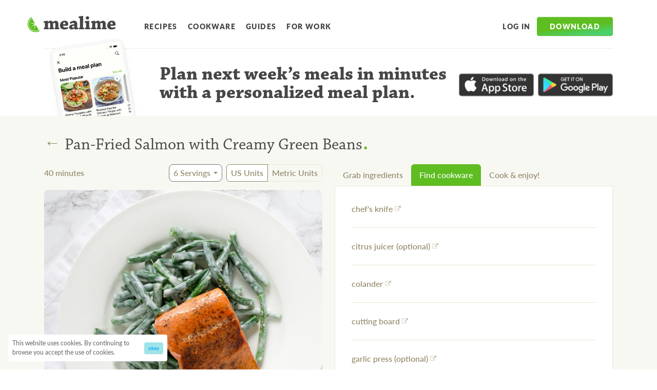

--- FILE ---
content_type: application/javascript; charset=utf-8
request_url: https://www.mealime.com/_next/static/chunks/pages/recipes/%5Bslug%5D/%5BvariantId%5D-21d951c85cb8d92c.js
body_size: 7577
content:
(self.webpackChunk_N_E=self.webpackChunk_N_E||[]).push([[97],{8252:function(e){"use strict";e.exports=function e(r,i){if(r===i)return!0;if(r&&i&&"object"==typeof r&&"object"==typeof i){if(r.constructor!==i.constructor)return!1;if(Array.isArray(r)){if((t=r.length)!=i.length)return!1;for(n=t;0!=n--;)if(!e(r[n],i[n]))return!1;return!0}if(r.constructor===RegExp)return r.source===i.source&&r.flags===i.flags;if(r.valueOf!==Object.prototype.valueOf)return r.valueOf()===i.valueOf();if(r.toString!==Object.prototype.toString)return r.toString()===i.toString();if((t=(o=Object.keys(r)).length)!==Object.keys(i).length)return!1;for(n=t;0!=n--;)if(!Object.prototype.hasOwnProperty.call(i,o[n]))return!1;for(n=t;0!=n--;){var t,n,o,a=o[n];if(("_owner"!==a||!r.$$typeof)&&!e(r[a],i[a]))return!1}return!0}return r!=r&&i!=i}},8031:function(e,r,i){(window.__NEXT_P=window.__NEXT_P||[]).push(["/recipes/[slug]/[variantId]",function(){return i(1093)}])},6395:function(e,r,i){"use strict";i.d(r,{Z:function(){return T}});var t=i(4924),n=i(5893),o=i(6560),a=i(5675),s=i.n(a),l=i(7294);function d(){return(d=Object.assign?Object.assign.bind():function(e){for(var r=1;r<arguments.length;r++){var i=arguments[r];for(var t in i)Object.prototype.hasOwnProperty.call(i,t)&&(e[t]=i[t])}return e}).apply(this,arguments)}var c=l.createElement("path",{d:"M1440 767.41V827H0v-57.27c75.35 48.49 215.11 59.94 487.14-11.15C879.76 656 1177 805.9 1440 767.41z",fill:"#fff"}),g=function(e){return l.createElement("svg",d({viewBox:"0 0 1440 827"},e),c)};function u(){return(u=Object.assign?Object.assign.bind():function(e){for(var r=1;r<arguments.length;r++){var i=arguments[r];for(var t in i)Object.prototype.hasOwnProperty.call(i,t)&&(e[t]=i[t])}return e}).apply(this,arguments)}var p=l.createElement("path",{d:"M1440 0v127c-156.5 0-269 26.7-441.5 26.7s-394-49.2-624.5-49.2S0 134 0 134V0h1440z",fill:"#f8f8f3"}),m=function(e){return l.createElement("svg",u({viewBox:"0 0 1440 154",fill:"none"},e),p)},f=i(1662),h=i(9535),v=i(2407),x=i(1667),y=i(4283),Z=i(4605),b=i(1827),j=function(){return(0,n.jsxs)(n.Fragment,{children:[(0,n.jsx)(v.Z,{blobTopSvg:(0,n.jsx)(m,{}),blobBottomSvg:(0,n.jsx)(g,{}),backgroundImage:"radial-gradient(900px at 51.5% 61.73%, rgba(71,207,216,0.05) 0%, rgba(71,207,216,0.19) 100%)",style:{marginTop:0,paddingTop:"9rem",paddingBottom:"5rem"},children:(0,n.jsxs)(x.Z,{children:[(0,n.jsxs)(_,{children:[(0,n.jsx)(S,{name:"Buzzfeed",logo:{source:"/images/press/buzzfeed.png",width:"1200",height:"225.6",maxWidth:225},author:"Anna Borges",authorTitle:"BuzzFeed Staff",quote:"I have found an app that has made me not detest cooking for myself!!!"}),(0,n.jsx)(S,{name:"The Washington Post",logo:{source:"/images/press/washington-post.png",width:"1200",height:"187",maxWidth:345},author:"Macy Freeman",authorTitle:"Producer",quote:"Mealime is a good resource for light, nutritious meals that are easy to prepare."})]}),(0,n.jsxs)(k,{children:[(0,n.jsx)(h.Z,{storeId:"apple",marginRight:"1rem"}),(0,n.jsx)(h.Z,{storeId:"google"})]}),(0,n.jsx)(w,{children:"Start meal planning for free"}),(0,n.jsx)(b.Z,{showCTA:!1})]})}),(0,n.jsx)(Z.Z,{style:{justifyContent:"flex-start",overflow:"hidden",minHeight:584,height:"80vh"}}),(0,n.jsx)(y.Z,{})]})},k=o.Z.div({display:"flex",justifyContent:"center",marginTop:"4rem"}),_=o.Z.div((0,t.Z)({},f.Z.mediaBreakpointUp("lg"),{display:"grid",gridTemplateColumns:"1fr 1fr"})),w=o.Z.div({color:f.Z.grey600,textAlign:"center",marginTop:"1rem",marginBottom:"6rem"}),S=function(e){return(0,n.jsxs)("div",{style:{marginTop:"4rem",maxWidth:345,marginLeft:"auto",marginRight:"auto"},children:[(0,n.jsx)("div",{style:{opacity:.8,height:100,maxWidth:e.logo.maxWidth},children:(0,n.jsx)(s(),{src:e.logo.source,alt:e.name,width:e.logo.width,height:e.logo.height,layout:"responsive"})}),(0,n.jsxs)("div",{style:{fontSize:"1.5rem",color:f.Z.grey800,lineHeight:1.2},children:["“",e.quote,"”"]}),(0,n.jsx)("div",{style:{marginTop:"1rem",fontSize:"1.25rem",color:f.Z.grey800},children:e.author}),(0,n.jsx)("div",{style:{color:f.Z.grey600},children:e.authorTitle})]})},T=j},7620:function(e,r,i){"use strict";var t,n,o,a,s,l=i(4924),d=i(5893),c=i(6560),g=i(1662),u=i(9535),p=i(1667),m=function(){return(0,d.jsx)(p.Z,{children:(0,d.jsx)(f,{children:(0,d.jsxs)(h,{children:[(0,d.jsx)(b,{children:(0,d.jsx)(j,{srcSet:"/images/app-screens/pick-your-meals.png 1x , /images/app-screens/pick-your-meals@2x.png 2x",src:"/images/app-screens/pick-your-meals.png",alt:"Mealime meal plan builder",width:"200"})}),(0,d.jsxs)(x,{children:[(0,d.jsxs)(y,{children:["Plan next week’s meals",(0,d.jsxs)(v,{children:[" ","in minutes with a personalized meal plan"]}),"."]}),(0,d.jsxs)(Z,{children:[(0,d.jsx)(u.Z,{storeId:"apple",marginRight:"0.5rem"}),(0,d.jsx)(u.Z,{storeId:"google"})]})]})]})})})},f=c.Z.div((t={position:"relative",borderTopWidth:1,borderTopStyle:"solid",borderTopColor:g.Z.grey200,paddingTop:"1rem"},(0,l.Z)(t,g.Z.mediaBreakpointUp("sm"),{height:100}),(0,l.Z)(t,g.Z.mediaBreakpointUp("md"),{height:132}),(0,l.Z)(t,g.Z.mediaBreakpointUp("lg"),{height:200,paddingTop:"2rem"}),(0,l.Z)(t,g.Z.mediaBreakpointUp("xl"),{height:132}),t)),h=c.Z.div((n={},(0,l.Z)(n,g.Z.mediaBreakpointUp("sm"),{display:"grid",gridTemplateColumns:"3fr 7fr",gap:"3rem"}),(0,l.Z)(n,g.Z.mediaBreakpointUp("md"),{gridTemplateColumns:"2fr 7fr"}),(0,l.Z)(n,g.Z.mediaBreakpointUp("xl"),{gridTemplateColumns:"1fr 5fr"}),n)),v=c.Z.span((0,l.Z)({},g.Z.mediaBreakpointOnly("sm"),{display:"none"})),x=c.Z.div((0,l.Z)({},g.Z.mediaBreakpointUp("xl"),{display:"flex",alignItems:"flex-start",justifyContent:"center"})),y=c.Z.div((o={display:"block",color:g.Z.grey800,fontFamily:g.Z.serifFontFamily,fontSize:"1.5rem",fontWeight:"bold",lineHeight:1,textAlign:"center"},(0,l.Z)(o,g.Z.mediaBreakpointUp("sm"),{textAlign:"left"}),(0,l.Z)(o,g.Z.mediaBreakpointUp("md"),{display:"block"}),(0,l.Z)(o,g.Z.mediaBreakpointUp("lg"),{fontSize:"2.25rem"}),o)),Z=c.Z.div((a={display:"flex",marginTop:"0.5rem",maxWidth:240,marginBottom:"1rem",marginLeft:"auto",marginRight:"auto"},(0,l.Z)(a,g.Z.mediaBreakpointUp("sm"),{marginLeft:0}),(0,l.Z)(a,g.Z.mediaBreakpointUp("lg"),{marginTop:"1.5rem",maxWidth:300}),(0,l.Z)(a,g.Z.mediaBreakpointUp("xl"),{marginLeft:"1rem",marginTop:"1rem",flexShrink:0}),a)),b=c.Z.div((s={display:"none",borderWidth:3,borderStyle:"solid",borderColor:g.Z.grey100,borderRadius:10,backgroundColor:"#fff",boxShadow:"0px 15px 20px -10px rgba(0,0,0,0.15), 0px 1px 4px -2px rgba(0,0,0,0.4)",transform:"rotate(-9deg)",marginLeft:"2rem"},(0,l.Z)(s,g.Z.mediaBreakpointUp("sm"),{display:"inline-block",marginTop:"-2rem"}),(0,l.Z)(s,g.Z.mediaBreakpointUp("md"),{marginTop:"-2.75rem"}),(0,l.Z)(s,g.Z.mediaBreakpointUp("lg"),{borderWidth:6,borderRadius:16}),s)),j=c.Z.img({maxWidth:"100%",height:"auto"});r.Z=m},6300:function(e){"use strict";var r=[{À:"A",Á:"A",Â:"A",Ã:"A",Ä:"A",Å:"A",Æ:"AE",Ç:"C",È:"E",É:"E",Ê:"E",Ë:"E",Ì:"I",Í:"I",Î:"I",Ï:"I",Ð:"D",Ñ:"N",Ò:"O",Ó:"O",Ô:"O",Õ:"O",Ö:"O",Ő:"O",Ø:"O",Ù:"U",Ú:"U",Û:"U",Ü:"U",Ű:"U",Ý:"Y",Þ:"TH",Ÿ:"Y",ß:"ss",à:"a",á:"a",â:"a",ã:"a",ä:"a",å:"a",æ:"ae",ç:"c",è:"e",é:"e",ê:"e",ë:"e",ì:"i",í:"i",î:"i",ï:"i",ð:"d",ñ:"n",ò:"o",ó:"o",ô:"o",õ:"o",ö:"o",ő:"o",ø:"o",ù:"u",ú:"u",û:"u",ü:"u",ű:"u",ý:"y",þ:"th",ÿ:"y"},{"\xa9":"(c)"}],i={};i.Initialize=function(){if(!i.map){for(var e in i.map={},i.chars="",r){var t=r[e];for(var n in t)i.map[n]=t[n],i.chars+=n}i.regex=RegExp("["+i.chars+"]|[^"+i.chars+"]+","g")}};var t=function(e){i.Initialize();var r="",t=e.match(i.regex);if(t)for(var n=0;n<t.length;n++){if(1==t[n].length){var o=i.map[t[n]];if(null!=o){r+=o;continue}}r+=t[n]}else r=e;return r},n=function(e,r,i){return i=i||"-",(e=(e=(e=(e=(e=t(e)).replace(/[^-\w\s\u4E00-\u9FA5]/g,"")).replace(/^\s+|\s+$/g,"")).replace(/[-\s]+/g,i)).toLowerCase()).substring(0,r)};e.exports=n},1093:function(e,r,i){"use strict";i.r(r),i.d(r,{__N_SSG:function(){return ed},default:function(){return ec}});var t,n,o=i(4924),a=i(6042),s=i(9396),l=i(603),d=i(5893),c=i(6560),g=i(1664),u=i.n(g),p=i(4298),m=i.n(p),f=i(5363),h=i(7294);i(8252);var v="object"==typeof window,x=function(){},y=function(e,r,i){if(!v)return[r,x,x];if(!e)throw Error("useLocalStorage key may not be falsy");var t=i?i.raw?function(e){return e}:i.deserializer:JSON.parse,n=(0,h.useState)(function(){try{var n=i?i.raw?String:i.serializer:JSON.stringify,o=localStorage.getItem(e);if(null!==o)return t(o);return r&&localStorage.setItem(e,n(r)),r}catch(a){return r}}),o=n[0],a=n[1],s=(0,h.useCallback)(function(r){try{var n="function"==typeof r?r(o):r;if(void 0===n)return;var s=void 0;s=i?i.raw?"string"==typeof n?n:JSON.stringify(n):i.serializer?i.serializer(n):JSON.stringify(n):JSON.stringify(n),localStorage.setItem(e,s),a(t(s))}catch(l){}},[e,a]),l=(0,h.useCallback)(function(){try{localStorage.removeItem(e),a(void 0)}catch(r){}},[e,a]);return[o,s,l]},Z=i(1667),b=i(1992),j=i(2968),k=i(6395),_=i(7620),w=i(1662),S=function(e){var r=(0,h.useState)("cookware"),i=r[0],t=r[1],n=function(e){t(e)},o="cookware"==i,a="ingredients"==i,s="instructions"==i;return(0,d.jsxs)("div",{children:[(0,d.jsxs)("div",{children:[(0,d.jsx)(T,{active:a,onClick:function(){return n("ingredients")},children:"Grab ingredients"}),(0,d.jsx)(T,{active:o,onClick:function(){return n("cookware")},children:"Find cookware"}),(0,d.jsx)(T,{active:s,onClick:function(){return n("instructions")},children:"Cook & enjoy!"})]}),(0,d.jsxs)(B,{children:[o&&e.cookware,a&&e.ingredients,s&&e.instructions]})]})},T=c.Z.button({paddingTop:"0.75rem",paddingBottom:"0.75rem",paddingLeft:"1rem",paddingRight:"1rem",borderTopLeftRadius:6,borderTopRightRadius:6,border:"none",transition:"background-color 0.1s ease, color 0.1s ease"},function(e){return(0,o.Z)({color:e.active?"white":w.Z.beige700,backgroundColor:e.active?w.Z.green500:"transparent"},":hover",{backgroundColor:e.active?w.Z.green500:"#eeeeee"})}),B=c.Z.div({paddingTop:"0.5rem",paddingBottom:"2rem",paddingLeft:"2rem",paddingRight:"2rem",backgroundColor:"white",borderWidth:1,borderStyle:"solid",borderColor:w.Z.beige300}),C=i(2025),O=i(1739),R=function(e){var r,i,t,n=e.altVariants,o=e.currentVariant,a=(0,h.useRef)(),s=(0,h.useState)(!1),l=s[0],c=s[1];(0,O.Z)(a,function(){c(!1)});var g=function(){return c(!1),!0};return(0,d.jsxs)(L,{ref:a,children:[(0,d.jsxs)(I,{onClick:function(){return c(!l)},children:[o.serving_count," Servings"]}),(0,d.jsxs)(z,{style:{visibility:l?"visible":"hidden"},children:[(0,d.jsx)(u(),{passHref:!0,href:"/recipes/".concat(C.Z.getVariantNameSlug(o),"/").concat(null===(r=n.filter(function(e){return e.unit_family_id==o.unit_family_id&&2==e.serving_count&&e.group_label==o.group_label})[0])||void 0===r?void 0:r.id),children:(0,d.jsx)(U,{onClick:g,children:"2 servings"})}),(0,d.jsx)(u(),{passHref:!0,href:"/recipes/".concat(C.Z.getVariantNameSlug(o),"/").concat(null===(i=n.filter(function(e){return e.unit_family_id==o.unit_family_id&&4==e.serving_count&&e.group_label==o.group_label})[0])||void 0===i?void 0:i.id),children:(0,d.jsx)(U,{onClick:g,children:"4 servings"})}),(0,d.jsx)(u(),{passHref:!0,href:"/recipes/".concat(C.Z.getVariantNameSlug(o),"/").concat(null===(t=n.filter(function(e){return e.unit_family_id==o.unit_family_id&&6==e.serving_count&&e.group_label==o.group_label})[0])||void 0===t?void 0:t.id),children:(0,d.jsx)(U,{onClick:g,children:"6 servings"})})]})]})},L=c.Z.div({position:"relative",marginRight:"0.5rem"}),z=c.Z.div({visibility:"hidden",backgroundColor:"#fff",width:150,position:"absolute",top:"100%",left:0,zIndex:1,paddingTop:"0.5rem",paddingBottom:"0.5rem",marginLeft:0,marginRight:0,marginBottom:0,fontSize:"1rem",color:w.Z.grey800,textAlign:"left",listStyle:"none",backgroundClip:"padding-box",border:1,borderColor:w.Z.grey100,borderStyle:"solid",borderRadius:8,boxShadow:"0px 10px 16px rgba(0,0,0,0.1)"}),I=c.Z.button((0,o.Z)({display:"inline-block",position:"relative",textDecoration:"none",color:w.Z.beige700,backgroundColor:"#fff",borderWidth:1,borderStyle:"solid",paddingTop:"0.5rem",paddingBottom:"0.5rem",paddingLeft:"0.5rem",paddingRight:"1.35rem",lineHeight:1,transition:"background-color 0.2s ease",whiteSpace:"nowrap",borderRadius:8},":after",{content:'""',position:"absolute",right:0,top:"50%",transform:"translateY(-50%)",color:w.Z.beige700,display:"inline-block",width:"0",height:"0",marginLeft:2,marginRight:"0.5rem",verticalAlign:"middle",borderTop:"4px dashed",borderRight:"4px solid transparent",borderLeft:"4px solid transparent"})),U=c.Z.a((t={display:"block",width:"100%",color:w.Z.grey800,backgroundColor:"transparent",paddingTop:"0.25rem",paddingBottom:"0.25rem",paddingLeft:"0.5rem",paddingRight:"0.5rem",textDecoration:"none"},(0,o.Z)(t,":hover",{backgroundColor:"#f8f8f8",color:w.Z.grey900}),(0,o.Z)(t,":focus",{backgroundColor:"#f8f8f8",color:w.Z.grey900}),t)),E=function(e){var r,i,t=e.altVariants,n=e.currentVariantId,o=t.filter(function(e){return e.id==n})[0];return(0,d.jsxs)(H,{children:[(0,d.jsx)(R,{currentVariant:o,altVariants:t}),(0,d.jsxs)(N,{children:[(0,d.jsx)(u(),{passHref:!0,href:"/recipes/".concat(C.Z.getVariantNameSlug(o),"/").concat(null===(r=t.filter(function(e){return 2==e.unit_family_id&&e.serving_count==o.serving_count&&e.group_label==o.group_label})[0])||void 0===r?void 0:r.id),children:(0,d.jsx)(V,{active:2==o.unit_family_id,children:"US Units"})}),(0,d.jsx)(u(),{passHref:!0,href:"/recipes/".concat(C.Z.getVariantNameSlug(o),"/").concat(null===(i=t.filter(function(e){return 1==e.unit_family_id&&e.serving_count==o.serving_count&&e.group_label==o.group_label})[0])||void 0===i?void 0:i.id),children:(0,d.jsx)(V,{active:1==o.unit_family_id,children:"Metric Units"})})]})]})},H=c.Z.div((0,o.Z)({},w.Z.mediaBreakpointUp("sm"),{display:"flex"})),N=c.Z.div((0,o.Z)({display:"flex",flexWrap:"nowrap",marginTop:"0.5rem"},w.Z.mediaBreakpointUp("sm"),(0,o.Z)({marginTop:0},"& + &",{marginLeft:"0.5rem"}))),V=c.Z.a((n={display:"inline-block",position:"relative",textDecoration:"none",color:w.Z.beige700,borderWidth:1,borderStyle:"solid",paddingTop:"0.5rem",paddingBottom:"0.5rem",paddingLeft:"0.5rem",paddingRight:"0.5rem",lineHeight:1,transition:"background-color 0.2s ease",whiteSpace:"nowrap"},(0,o.Z)(n,":first-of-type",{borderTopLeftRadius:6,borderBottomLeftRadius:6}),(0,o.Z)(n,":last-of-type",{marginLeft:-1,borderTopRightRadius:6,borderBottomRightRadius:6}),n),function(e){return(0,o.Z)({zIndex:e.active?1:0,backgroundColor:e.active?"white":w.Z.beige100,borderColor:e.active?w.Z.beige700:w.Z.beige300},":hover",{backgroundColor:e.active?"white":"#eeeeee"})});function W(){return(W=Object.assign?Object.assign.bind():function(e){for(var r=1;r<arguments.length;r++){var i=arguments[r];for(var t in i)Object.prototype.hasOwnProperty.call(i,t)&&(e[t]=i[t])}return e}).apply(this,arguments)}var q=h.createElement("path",{d:"M1408 928v320q0 119-84.5 203.5T1120 1536H288q-119 0-203.5-84.5T0 1248V416q0-119 84.5-203.5T288 128h704q14 0 23 9t9 23v64q0 14-9 23t-23 9H288q-66 0-113 47t-47 113v832q0 66 47 113t113 47h832q66 0 113-47t47-113V928q0-14 9-23t23-9h64q14 0 23 9t9 23zm384-864v512q0 26-19 45t-45 19-45-19l-176-176-652 652q-10 10-23 10t-23-10L695 983q-10-10-10-23t10-23l652-652-176-176q-19-19-19-45t19-45 45-19h512q26 0 45 19t19 45z"}),A=function(e){return h.createElement("svg",W({viewBox:"0 0 1792 1792",fill:"currentColor"},e),q)},M=i(5132),P=function(e){var r=e.publishedRecipe,i=e.schemaMetadata;return(0,d.jsx)(f.hg,{item:(0,s.Z)((0,a.Z)({"@context":"https://schema.org","@type":"Recipe","@id":r.id.toString(),name:r.name,image:r.presentation_image_url,url:"https://www.mealime.com/recipes/".concat(C.Z.getVariantNameSlug(r),"/").concat(r.id),author:{"@type":"Organization",name:"Mealime"},recipeCategory:i.category,keywords:i.keywords,recipeCuisine:i.cuisine},i.description?{description:i.description}:{},i.reviewCount&&i.reviewScore?{aggregateRating:{"@type":"AggregateRating",ratingCount:i.reviewCount,ratingValue:i.reviewScore}}:{}),{cookTime:(0,M.Tg)(r.cooking_minutes),totalTime:(0,M.Tg)(r.cooking_minutes),recipeYield:"".concat(r.serving_count," servings"),recipeIngredient:r.line_items.map(function(e){return"".concat(e.quantity," ").concat(e.ingredient_name).trim()}),recipeInstructions:r.instructions.map(function(e){return{"@type":"HowToStep",text:"".concat(e.primary_message)}})})})},F=function(e){var r=e.publishedRecipe,i=e.canonicalVariantUrl,t=e.altVariants,n=e.schemaMetadata,o=(0,l.Z)(y("recipe-index-page"),1)[0],a=o&&o>1?"?page=".concat(o):"";return(0,d.jsxs)(d.Fragment,{children:[(0,d.jsx)(m(),{dangerouslySetInnerHTML:{__html:'(function (d, s, id, a) { var js, fjs = d.getElementsByTagName(s)[0];\n    if (d.getElementById(id)) { return; } js = d.createElement(s); js.id = id;\n    js.src = "https://widgets.instacart.com/widget-bundle-v2.js"; js.async = true;\n    js.dataset.source_origin = "affiliate_hub"; fjs.parentNode.insertBefore(js, fjs); })\n  (document, "script", "standard-instacart-widget-v1");'},strategy:"afterInteractive"}),(0,d.jsx)(b.Z,{title:"Mealime - ".concat(r.name),description:n.description?"".concat(n.description.replace(/\./g,""),". Add this recipe to your personalized meal plan from Mealime."):"Add this healthy, ".concat(r.cooking_minutes," minute recipe to your personalized meal plan from Mealime"),canonical:i,image:r.presentation_image_url,imageSize:{width:600,height:600}}),(0,d.jsx)(P,{publishedRecipe:r,schemaMetadata:n}),(0,d.jsx)(j.Z,{}),(0,d.jsx)(_.Z,{}),(0,d.jsx)(J,{children:(0,d.jsxs)(Z.Z,{children:[(0,d.jsxs)(G,{children:[(0,d.jsx)(u(),{href:"/recipes".concat(a),passHref:!0,children:(0,d.jsx)($,{children:"←"})}),(0,d.jsxs)(X,{children:[r.name.trimEnd(),(0,d.jsx)(K,{children:"."})]})]}),(0,d.jsxs)(D,{children:[(0,d.jsxs)("div",{children:[(0,d.jsxs)(Q,{children:[(0,d.jsxs)(ee,{children:[r.cooking_minutes," minutes"]}),(0,d.jsx)(E,{altVariants:t,currentVariantId:r.id})]}),(0,d.jsxs)("div",{children:[(0,d.jsx)(er,{src:r.presentation_image_url,alt:r.name,height:"600",width:"600"}),(0,d.jsx)("div",{id:"shop-with-instacart-v1","data-affiliate_id":"1940","data-source_origin":"affiliate_hub","data-affiliate_platform":"recipe_widget",style:{display:"flex",alignItems:"center",justifyContent:"center",padding:"1rem"}})]})]}),(0,d.jsx)(Y,{children:(0,d.jsx)(S,{cookware:(0,d.jsx)(ei,{children:r.cookwares.map(function(e){return(0,d.jsx)(et,{children:(0,d.jsx)(u(),{href:"/kitchen-essentials-list#".concat(e.slug),passHref:!0,children:(0,d.jsxs)(en,{children:[e.name,(0,d.jsx)(A,{width:"12",style:{opacity:.5,marginLeft:"0.25rem"}})]})})},"cw".concat(e.id))})}),ingredients:(0,d.jsx)(ei,{children:r.line_items.map(function(e){return(0,d.jsx)(et,{children:(0,d.jsxs)(eo,{children:[(0,d.jsx)(el,{children:e.ingredient_name}),(0,d.jsx)(es,{children:e.quantity})]})},"li".concat(e.id))})}),instructions:(0,d.jsx)(ei,{children:r.instructions.map(function(e,r){return(0,d.jsx)(et,{children:(0,d.jsxs)(ea,{children:[(0,d.jsx)("div",{style:{fontSize:"1.5rem",color:w.Z.grey800,lineHeight:1},children:r+1}),(0,d.jsxs)("div",{children:[(0,d.jsx)(el,{children:e.primary_message}),!!e.secondary_message&&(0,d.jsx)("pre",{style:{marginTop:"0.25rem",marginBottom:0},children:(0,d.jsx)(es,{children:e.secondary_message})})]})]})},"i".concat(e.id))})})})})]})]})}),(0,d.jsx)(k.Z,{})]})},J=c.Z.div({position:"relative",backgroundColor:w.Z.beige100,paddingTop:"1rem"}),D=c.Z.div((0,o.Z)({},w.Z.mediaBreakpointUp("lg"),{display:"grid",gridTemplateColumns:"1fr 1fr",gap:"1.5rem"})),Y=c.Z.div((0,o.Z)({marginTop:"3rem",marginBottom:"1rem"},w.Z.mediaBreakpointUp("lg"),{marginTop:0})),G=c.Z.div({display:"flex",alignItems:"center"}),$=c.Z.a((0,o.Z)({color:w.Z.beige700,fontFamily:'"Arial", sans-serif',fontSize:"2rem",lineHeight:.85,backgroundColor:"transparent",textDecoration:"none",border:"none",height:"2rem",paddingRight:"0.5rem",paddingLeft:"0.5rem",marginLeft:"-0.5rem",borderRadius:12,transition:"background-color 0.05s ease"},":active",{backgroundColor:w.Z.beige300})),X=c.Z.h1({color:w.Z.grey800,fontFamily:w.Z.serifFontFamily,fontSize:"2rem",fontWeight:"normal",lineHeight:1.1}),K=c.Z.span({color:w.Z.green500,fontSize:50,lineHeight:"0.3"}),Q=c.Z.div((0,o.Z)({marginBottom:"1rem"},w.Z.mediaBreakpointUp("md"),{display:"flex",alignItems:"center",flexWrap:"wrap"})),ee=c.Z.div({color:w.Z.beige700,whiteSpace:"nowrap",marginRight:"auto"}),er=c.Z.img({borderRadius:8,width:"100%",height:"auto"}),ei=c.Z.ul({listStyle:"none",marginTop:0,marginBottom:0,paddingLeft:0}),et=c.Z.li((0,o.Z)({paddingTop:"1.5rem",paddingBottom:"1.5rem",borderBottomWidth:1,borderBottomStyle:"solid",borderBottomColor:w.Z.beige300},":last-child",{borderBottomWidth:0})),en=c.Z.a((0,o.Z)({display:"inline-flex",alignItems:"center",color:w.Z.beige700,textDecoration:"none"},":hover",{textDecoration:"underline"})),eo=c.Z.div({display:"grid",gridTemplateColumns:"minmax(100px, 1fr) auto",gap:"1rem"}),ea=c.Z.div({display:"grid",gridTemplateColumns:"1fr 14fr",gap:"1rem"}),es=c.Z.div({fontFamily:w.Z.sansSerifFontFamily,fontSize:"0.875rem",color:w.Z.beige700}),el=c.Z.div({color:w.Z.grey800}),ed=!0,ec=F},5132:function(e,r,i){"use strict";i.d(r,{Tg:function(){return d},ZW:function(){return l},h7:function(){return s}});var t=i(7360),n=i.n(t),o=i(6486),a=i.n(o);function s(e,r){return r&&""!=r?n().go(r,e,{key:"name",threshold:-1e4}).map(function(e){return e.obj}):e}function l(e,r,i){var t,n;return(-1==r||a().includes(e.types,r))&&(t=e.restrictions,n=i,0==a().intersection(t,n).length)}function d(e){var r=Math.floor(e/1440),i=Math.floor((e-=1440*r)/60);e-=60*i;var t="PT";return r>0&&(t+=r+"D"),i>0&&(t+=i+"H"),t+=e+"M"}},2025:function(e,r,i){"use strict";var t=i(6300),n=i.n(t),o=function(e){var r=a(e.name,e.group_label),i=["with","and","&","a","of"];return n()(r.split(" ").filter(function(e){return!i.includes(e)}).join(" "))},a=function(e,r){return(null==r?void 0:r.includes("gluten"))||(null==r?void 0:r.includes("Gluten"))?e+" gf":(null==r?void 0:r.includes("dairy"))||(null==r?void 0:r.includes("Dairy"))?e+" df":e};r.Z={getVariantNameSlug:o}},4298:function(e,r,i){e.exports=i(699)},5363:function(e,r,i){"use strict";r.hg=void 0;var t=i(2342);Object.defineProperty(r,"hg",{enumerable:!0,get:function(){return t.JsonLd}})},2342:function(e,r,i){"use strict";var t=this&&this.__assign||function(){return(t=Object.assign||function(e){for(var r,i=1,t=arguments.length;i<t;i++)for(var n in r=arguments[i])Object.prototype.hasOwnProperty.call(r,n)&&(e[n]=r[n]);return e}).apply(this,arguments)};Object.defineProperty(r,"__esModule",{value:!0}),r.helmetJsonLdProp=r.jsonLdScriptProps=r.JsonLd=void 0;var n=i(7294);function o(e,r){return void 0===r&&(r={}),{type:"application/ld+json",dangerouslySetInnerHTML:{__html:JSON.stringify(e,d,r.space)}}}r.JsonLd=function(e){return n.createElement("script",t({},o(e.item,e)))},r.jsonLdScriptProps=o,r.helmetJsonLdProp=function(e,r){return void 0===r&&(r={}),{type:"application/ld+json",innerHTML:JSON.stringify(e,d,r.space)}};var a=Object.freeze({"&":"&amp;","<":"&lt;",">":"&gt;",'"':"&quot;","'":"&apos;"}),s=RegExp("["+Object.keys(a).join("")+"]","g"),l=function(e){return a[e]},d=function(e,r){switch(typeof r){case"object":if(null===r)return;return r;case"number":case"boolean":case"bigint":return r;case"string":return r.replace(s,l);default:return}}}},function(e){e.O(0,[662,100,675,425,184,711,774,888,179],function(){return e(e.s=8031)}),_N_E=e.O()}]);

--- FILE ---
content_type: application/javascript; charset=utf-8
request_url: https://www.mealime.com/_next/static/chunks/pages/_app-9d41adcb03ad0ce1.js
body_size: 40009
content:
(self.webpackChunk_N_E=self.webpackChunk_N_E||[]).push([[888],{6560:function(e,t,n){"use strict";function r(e,t,n){return t in e?Object.defineProperty(e,t,{value:n,enumerable:!0,configurable:!0,writable:!0}):e[t]=n,e}n.d(t,{Z:function(){return X}});var o,i=n(7294),a=function(e){var t={};return function(n){return void 0===t[n]&&(t[n]=e(n)),t[n]}},s=/^((children|dangerouslySetInnerHTML|key|ref|autoFocus|defaultValue|defaultChecked|innerHTML|suppressContentEditableWarning|suppressHydrationWarning|valueLink|accept|acceptCharset|accessKey|action|allow|allowUserMedia|allowPaymentRequest|allowFullScreen|allowTransparency|alt|async|autoComplete|autoPlay|capture|cellPadding|cellSpacing|challenge|charSet|checked|cite|classID|className|cols|colSpan|content|contentEditable|contextMenu|controls|controlsList|coords|crossOrigin|data|dateTime|decoding|default|defer|dir|disabled|disablePictureInPicture|download|draggable|encType|form|formAction|formEncType|formMethod|formNoValidate|formTarget|frameBorder|headers|height|hidden|high|href|hrefLang|htmlFor|httpEquiv|id|inputMode|integrity|is|keyParams|keyType|kind|label|lang|list|loading|loop|low|marginHeight|marginWidth|max|maxLength|media|mediaGroup|method|min|minLength|multiple|muted|name|nonce|noValidate|open|optimum|pattern|placeholder|playsInline|poster|preload|profile|radioGroup|readOnly|referrerPolicy|rel|required|reversed|role|rows|rowSpan|sandbox|scope|scoped|scrolling|seamless|selected|shape|size|sizes|slot|span|spellCheck|src|srcDoc|srcLang|srcSet|start|step|style|summary|tabIndex|target|title|type|useMap|value|width|wmode|wrap|about|datatype|inlist|prefix|property|resource|typeof|vocab|autoCapitalize|autoCorrect|autoSave|color|inert|itemProp|itemScope|itemType|itemID|itemRef|on|results|security|unselectable|accentHeight|accumulate|additive|alignmentBaseline|allowReorder|alphabetic|amplitude|arabicForm|ascent|attributeName|attributeType|autoReverse|azimuth|baseFrequency|baselineShift|baseProfile|bbox|begin|bias|by|calcMode|capHeight|clip|clipPathUnits|clipPath|clipRule|colorInterpolation|colorInterpolationFilters|colorProfile|colorRendering|contentScriptType|contentStyleType|cursor|cx|cy|d|decelerate|descent|diffuseConstant|direction|display|divisor|dominantBaseline|dur|dx|dy|edgeMode|elevation|enableBackground|end|exponent|externalResourcesRequired|fill|fillOpacity|fillRule|filter|filterRes|filterUnits|floodColor|floodOpacity|focusable|fontFamily|fontSize|fontSizeAdjust|fontStretch|fontStyle|fontVariant|fontWeight|format|from|fr|fx|fy|g1|g2|glyphName|glyphOrientationHorizontal|glyphOrientationVertical|glyphRef|gradientTransform|gradientUnits|hanging|horizAdvX|horizOriginX|ideographic|imageRendering|in|in2|intercept|k|k1|k2|k3|k4|kernelMatrix|kernelUnitLength|kerning|keyPoints|keySplines|keyTimes|lengthAdjust|letterSpacing|lightingColor|limitingConeAngle|local|markerEnd|markerMid|markerStart|markerHeight|markerUnits|markerWidth|mask|maskContentUnits|maskUnits|mathematical|mode|numOctaves|offset|opacity|operator|order|orient|orientation|origin|overflow|overlinePosition|overlineThickness|panose1|paintOrder|pathLength|patternContentUnits|patternTransform|patternUnits|pointerEvents|points|pointsAtX|pointsAtY|pointsAtZ|preserveAlpha|preserveAspectRatio|primitiveUnits|r|radius|refX|refY|renderingIntent|repeatCount|repeatDur|requiredExtensions|requiredFeatures|restart|result|rotate|rx|ry|scale|seed|shapeRendering|slope|spacing|specularConstant|specularExponent|speed|spreadMethod|startOffset|stdDeviation|stemh|stemv|stitchTiles|stopColor|stopOpacity|strikethroughPosition|strikethroughThickness|string|stroke|strokeDasharray|strokeDashoffset|strokeLinecap|strokeLinejoin|strokeMiterlimit|strokeOpacity|strokeWidth|surfaceScale|systemLanguage|tableValues|targetX|targetY|textAnchor|textDecoration|textRendering|textLength|to|transform|u1|u2|underlinePosition|underlineThickness|unicode|unicodeBidi|unicodeRange|unitsPerEm|vAlphabetic|vHanging|vIdeographic|vMathematical|values|vectorEffect|version|vertAdvY|vertOriginX|vertOriginY|viewBox|viewTarget|visibility|widths|wordSpacing|writingMode|x|xHeight|x1|x2|xChannelSelector|xlinkActuate|xlinkArcrole|xlinkHref|xlinkRole|xlinkShow|xlinkTitle|xlinkType|xmlBase|xmlns|xmlnsXlink|xmlLang|xmlSpace|y|y1|y2|yChannelSelector|z|zoomAndPan|for|class|autofocus)|(([Dd][Aa][Tt][Aa]|[Aa][Rr][Ii][Aa]|x)-.*))$/,c=a(function(e){return s.test(e)||111===e.charCodeAt(0)&&110===e.charCodeAt(1)&&91>e.charCodeAt(2)});function u(e,t){return(u=Object.setPrototypeOf||function(e,t){return e.__proto__=t,e})(e,t)}var l=function(){function e(e){this.isSpeedy=void 0===e.speedy||e.speedy,this.tags=[],this.ctr=0,this.nonce=e.nonce,this.key=e.key,this.container=e.container,this.before=null}var t=e.prototype;return t.insert=function(e){if(this.ctr%(this.isSpeedy?65e3:1)==0){var t,n,r,o=((n=document.createElement("style")).setAttribute("data-emotion",this.key),void 0!==this.nonce&&n.setAttribute("nonce",this.nonce),n.appendChild(document.createTextNode("")),n);r=0===this.tags.length?this.before:this.tags[this.tags.length-1].nextSibling,this.container.insertBefore(o,r),this.tags.push(o)}var i=this.tags[this.tags.length-1];if(this.isSpeedy){var a=function(e){if(e.sheet)return e.sheet;for(var t=0;t<document.styleSheets.length;t++)if(document.styleSheets[t].ownerNode===e)return document.styleSheets[t]}(i);try{var s=105===e.charCodeAt(1)&&64===e.charCodeAt(0);a.insertRule(e,s?0:a.cssRules.length)}catch(c){}}else i.appendChild(document.createTextNode(e));this.ctr++},t.flush=function(){this.tags.forEach(function(e){return e.parentNode.removeChild(e)}),this.tags=[],this.ctr=0},e}(),p=function(e){function t(e,t,r){var o=t.trim().split(h);t=o;var i=o.length,a=e.length;switch(a){case 0:case 1:var s=0;for(e=0===a?"":e[0]+" ";s<i;++s)t[s]=n(e,t[s],r).trim();break;default:var c=s=0;for(t=[];s<i;++s)for(var u=0;u<a;++u)t[c++]=n(e[u]+" ",o[s],r).trim()}return t}function n(e,t,n){var r=t.charCodeAt(0);switch(33>r&&(r=(t=t.trim()).charCodeAt(0)),r){case 38:return t.replace(v,"$1"+e.trim());case 58:return e.trim()+t.replace(v,"$1"+e.trim());default:if(0<1*n&&0<t.indexOf("\f"))return t.replace(v,(58===e.charCodeAt(0)?"":"$1")+e.trim())}return e+t}function r(e,t,n,i){var a=e+";",s=2*t+3*n+4*i;if(944===s){e=a.indexOf(":",9)+1;var c=a.substring(e,a.length-1).trim();return c=a.substring(0,e).trim()+c+";",1===T||2===T&&o(c,1)?"-webkit-"+c+c:c}if(0===T||2===T&&!o(a,1))return a;switch(s){case 1015:return 97===a.charCodeAt(10)?"-webkit-"+a+a:a;case 951:return 116===a.charCodeAt(3)?"-webkit-"+a+a:a;case 963:return 110===a.charCodeAt(5)?"-webkit-"+a+a:a;case 1009:if(100!==a.charCodeAt(4))break;case 969:case 942:return"-webkit-"+a+a;case 978:return"-webkit-"+a+"-moz-"+a+a;case 1019:case 983:return"-webkit-"+a+"-moz-"+a+"-ms-"+a+a;case 883:if(45===a.charCodeAt(8))return"-webkit-"+a+a;if(0<a.indexOf("image-set(",11))return a.replace(S,"$1-webkit-$2")+a;break;case 932:if(45===a.charCodeAt(4))switch(a.charCodeAt(5)){case 103:return"-webkit-box-"+a.replace("-grow","")+"-webkit-"+a+"-ms-"+a.replace("grow","positive")+a;case 115:return"-webkit-"+a+"-ms-"+a.replace("shrink","negative")+a;case 98:return"-webkit-"+a+"-ms-"+a.replace("basis","preferred-size")+a}return"-webkit-"+a+"-ms-"+a+a;case 964:return"-webkit-"+a+"-ms-flex-"+a+a;case 1023:if(99!==a.charCodeAt(8))break;return"-webkit-box-pack"+(c=a.substring(a.indexOf(":",15)).replace("flex-","").replace("space-between","justify"))+"-webkit-"+a+"-ms-flex-pack"+c+a;case 1005:return f.test(a)?a.replace(p,":-webkit-")+a.replace(p,":-moz-")+a:a;case 1e3:switch(t=(c=a.substring(13).trim()).indexOf("-")+1,c.charCodeAt(0)+c.charCodeAt(t)){case 226:c=a.replace(_,"tb");break;case 232:c=a.replace(_,"tb-rl");break;case 220:c=a.replace(_,"lr");break;default:return a}return"-webkit-"+a+"-ms-"+c+a;case 1017:if(-1===a.indexOf("sticky",9))break;case 975:switch(t=(a=e).length-10,s=(c=(33===a.charCodeAt(t)?a.substring(0,t):a).substring(e.indexOf(":",7)+1).trim()).charCodeAt(0)+(0|c.charCodeAt(7))){case 203:if(111>c.charCodeAt(8))break;case 115:a=a.replace(c,"-webkit-"+c)+";"+a;break;case 207:case 102:a=a.replace(c,"-webkit-"+(102<s?"inline-":"")+"box")+";"+a.replace(c,"-webkit-"+c)+";"+a.replace(c,"-ms-"+c+"box")+";"+a}return a+";";case 938:if(45===a.charCodeAt(5))switch(a.charCodeAt(6)){case 105:return c=a.replace("-items",""),"-webkit-"+a+"-webkit-box-"+c+"-ms-flex-"+c+a;case 115:return"-webkit-"+a+"-ms-flex-item-"+a.replace(x,"")+a;default:return"-webkit-"+a+"-ms-flex-line-pack"+a.replace("align-content","").replace(x,"")+a}break;case 973:case 989:if(45!==a.charCodeAt(3)||122===a.charCodeAt(4))break;case 931:case 953:if(!0===E.test(e))return 115===(c=e.substring(e.indexOf(":")+1)).charCodeAt(0)?r(e.replace("stretch","fill-available"),t,n,i).replace(":fill-available",":stretch"):a.replace(c,"-webkit-"+c)+a.replace(c,"-moz-"+c.replace("fill-",""))+a;break;case 962:if(a="-webkit-"+a+(102===a.charCodeAt(5)?"-ms-"+a:"")+a,211===n+i&&105===a.charCodeAt(13)&&0<a.indexOf("transform",10))return a.substring(0,a.indexOf(";",27)+1).replace(d,"$1-webkit-$2")+a}return a}function o(e,t){var n=e.indexOf(1===t?":":"{"),r=e.substring(0,3!==t?n:10);return n=e.substring(n+1,e.length-1),N(2!==t?r:r.replace(k,"$1"),n,t)}function i(e,t){var n=r(t,t.charCodeAt(0),t.charCodeAt(1),t.charCodeAt(2));return n!==t+";"?n.replace(w," or ($1)").substring(4):"("+t+")"}function a(e,t,n,r,o,i,a,s,u,l){for(var p,f=0,d=t;f<P;++f)switch(p=R[f].call(c,e,d,n,r,o,i,a,s,u,l)){case void 0:case!1:case!0:case null:break;default:d=p}if(d!==t)return d}function s(e){return void 0!==(e=e.prefix)&&(N=null,e?"function"!=typeof e?T=1:(T=2,N=e):T=0),s}function c(e,n){var s=e;if(33>s.charCodeAt(0)&&(s=s.trim()),s=[s],0<P){var c=a(-1,n,s,s,j,O,0,0,0,0);void 0!==c&&"string"==typeof c&&(n=c)}var p=function e(n,s,c,p,f){for(var d,h,v,_,w,x=0,k=0,E=0,S=0,R=0,N=0,D=v=d=0,L=0,U=0,q=0,M=0,F=c.length,H=F-1,B="",z="",W="",G="";L<F;){if(h=c.charCodeAt(L),L===H&&0!==k+S+E+x&&(0!==k&&(h=47===k?10:47),S=E=x=0,F++,H++),0===k+S+E+x){if(L===H&&(0<U&&(B=B.replace(l,"")),0<B.trim().length)){switch(h){case 32:case 9:case 59:case 13:case 10:break;default:B+=c.charAt(L)}h=59}switch(h){case 123:for(d=(B=B.trim()).charCodeAt(0),v=1,M=++L;L<F;){switch(h=c.charCodeAt(L)){case 123:v++;break;case 125:v--;break;case 47:switch(h=c.charCodeAt(L+1)){case 42:case 47:a:{for(D=L+1;D<H;++D)switch(c.charCodeAt(D)){case 47:if(42===h&&42===c.charCodeAt(D-1)&&L+2!==D){L=D+1;break a}break;case 10:if(47===h){L=D+1;break a}}L=D}}break;case 91:h++;case 40:h++;case 34:case 39:for(;L++<H&&c.charCodeAt(L)!==h;);}if(0===v)break;L++}if(v=c.substring(M,L),0===d&&(d=(B=B.replace(u,"").trim()).charCodeAt(0)),64===d){switch(0<U&&(B=B.replace(l,"")),h=B.charCodeAt(1)){case 100:case 109:case 115:case 45:U=s;break;default:U=A}if(M=(v=e(s,U,v,h,f+1)).length,0<P&&(U=t(A,B,q),w=a(3,v,U,s,j,O,M,h,f,p),B=U.join(""),void 0!==w&&0===(M=(v=w.trim()).length)&&(h=0,v="")),0<M)switch(h){case 115:B=B.replace(b,i);case 100:case 109:case 45:v=B+"{"+v+"}";break;case 107:v=(B=B.replace(y,"$1 $2"))+"{"+v+"}",v=1===T||2===T&&o("@"+v,3)?"@-webkit-"+v+"@"+v:"@"+v;break;default:v=B+v,112===p&&(z+=v,v="")}else v=""}else v=e(s,t(s,B,q),v,p,f+1);W+=v,v=q=U=D=d=0,B="",h=c.charCodeAt(++L);break;case 125:case 59:if(1<(M=(B=(0<U?B.replace(l,""):B).trim()).length))switch(0===D&&(45===(d=B.charCodeAt(0))||96<d&&123>d)&&(M=(B=B.replace(" ",":")).length),0<P&&void 0!==(w=a(1,B,s,n,j,O,z.length,p,f,p))&&0===(M=(B=w.trim()).length)&&(B="\0\0"),d=B.charCodeAt(0),h=B.charCodeAt(1),d){case 0:break;case 64:if(105===h||99===h){G+=B+c.charAt(L);break}default:58!==B.charCodeAt(M-1)&&(z+=r(B,d,h,B.charCodeAt(2)))}q=U=D=d=0,B="",h=c.charCodeAt(++L)}}switch(h){case 13:case 10:47===k?k=0:0===1+d&&107!==p&&0<B.length&&(U=1,B+="\0"),0<P*I&&a(0,B,s,n,j,O,z.length,p,f,p),O=1,j++;break;case 59:case 125:if(0===k+S+E+x){O++;break}default:switch(O++,_=c.charAt(L),h){case 9:case 32:if(0===S+x+k)switch(R){case 44:case 58:case 9:case 32:_="";break;default:32!==h&&(_=" ")}break;case 0:_="\\0";break;case 12:_="\\f";break;case 11:_="\\v";break;case 38:0===S+k+x&&(U=q=1,_="\f"+_);break;case 108:if(0===S+k+x+C&&0<D)switch(L-D){case 2:112===R&&58===c.charCodeAt(L-3)&&(C=R);case 8:111===N&&(C=N)}break;case 58:0===S+k+x&&(D=L);break;case 44:0===k+E+S+x&&(U=1,_+="\r");break;case 34:case 39:0===k&&(S=S===h?0:0===S?h:S);break;case 91:0===S+k+E&&x++;break;case 93:0===S+k+E&&x--;break;case 41:0===S+k+x&&E--;break;case 40:0===S+k+x&&(0===d&&(2*R+3*N==533||(d=1)),E++);break;case 64:0===k+E+S+x+D+v&&(v=1);break;case 42:case 47:if(!(0<S+x+E))switch(k){case 0:switch(2*h+3*c.charCodeAt(L+1)){case 235:k=47;break;case 220:M=L,k=42}break;case 42:47===h&&42===R&&M+2!==L&&(33===c.charCodeAt(M+2)&&(z+=c.substring(M,L+1)),_="",k=0)}}0===k&&(B+=_)}N=R,R=h,L++}if(0<(M=z.length)){if(U=s,0<P&&void 0!==(w=a(2,z,U,n,j,O,M,p,f,p))&&0===(z=w).length)return G+z+W;if(z=U.join(",")+"{"+z+"}",0!=T*C){switch(2!==T||o(z,2)||(C=0),C){case 111:z=z.replace(m,":-moz-$1")+z;break;case 112:z=z.replace(g,"::-webkit-input-$1")+z.replace(g,"::-moz-$1")+z.replace(g,":-ms-input-$1")+z}C=0}}return G+z+W}(A,s,n,0,0);return 0<P&&void 0!==(c=a(-2,p,s,s,j,O,p.length,0,0,0))&&(p=c),C=0,O=j=1,p}var u=/^\0+/g,l=/[\0\r\f]/g,p=/: */g,f=/zoo|gra/,d=/([,: ])(transform)/g,h=/,\r+?/g,v=/([\t\r\n ])*\f?&/g,y=/@(k\w+)\s*(\S*)\s*/,g=/::(place)/g,m=/:(read-only)/g,_=/[svh]\w+-[tblr]{2}/,b=/\(\s*(.*)\s*\)/g,w=/([\s\S]*?);/g,x=/-self|flex-/g,k=/[^]*?(:[rp][el]a[\w-]+)[^]*/,E=/stretch|:\s*\w+\-(?:conte|avail)/,S=/([^-])(image-set\()/,O=1,j=1,C=0,T=1,A=[],R=[],P=0,N=null,I=0;return c.use=function e(t){switch(t){case void 0:case null:P=R.length=0;break;default:if("function"==typeof t)R[P++]=t;else if("object"==typeof t)for(var n=0,r=t.length;n<r;++n)e(t[n]);else I=0|!!t}return e},c.set=s,void 0!==e&&s(e),c},f="/*|*/",d=f+"}";function h(e){e&&v.current.insert(e+"}")}var v={current:null},y=function(e,t,n,r,o,i,a,s,c,u){switch(e){case 1:switch(t.charCodeAt(0)){case 64:return v.current.insert(t+";"),"";case 108:if(98===t.charCodeAt(2))return""}break;case 2:if(0===s)return t+f;break;case 3:switch(s){case 102:case 112:return v.current.insert(n[0]+t),"";default:return t+(0===u?f:"")}case -2:t.split(d).forEach(h)}},g=function(e){for(var t,n=0,r=0,o=e.length;o>=4;++r,o-=4)t=(65535&(t=255&e.charCodeAt(r)|(255&e.charCodeAt(++r))<<8|(255&e.charCodeAt(++r))<<16|(255&e.charCodeAt(++r))<<24))*1540483477+((t>>>16)*59797<<16),t^=t>>>24,n=(65535&t)*1540483477+((t>>>16)*59797<<16)^(65535&n)*1540483477+((n>>>16)*59797<<16);switch(o){case 3:n^=(255&e.charCodeAt(r+2))<<16;case 2:n^=(255&e.charCodeAt(r+1))<<8;case 1:n^=255&e.charCodeAt(r),n=(65535&n)*1540483477+((n>>>16)*59797<<16)}return n^=n>>>13,(((n=(65535&n)*1540483477+((n>>>16)*59797<<16))^n>>>15)>>>0).toString(36)},m={animationIterationCount:1,borderImageOutset:1,borderImageSlice:1,borderImageWidth:1,boxFlex:1,boxFlexGroup:1,boxOrdinalGroup:1,columnCount:1,columns:1,flex:1,flexGrow:1,flexPositive:1,flexShrink:1,flexNegative:1,flexOrder:1,gridRow:1,gridRowEnd:1,gridRowSpan:1,gridRowStart:1,gridColumn:1,gridColumnEnd:1,gridColumnSpan:1,gridColumnStart:1,msGridRow:1,msGridRowSpan:1,msGridColumn:1,msGridColumnSpan:1,fontWeight:1,lineHeight:1,opacity:1,order:1,orphans:1,tabSize:1,widows:1,zIndex:1,zoom:1,WebkitLineClamp:1,fillOpacity:1,floodOpacity:1,stopOpacity:1,strokeDasharray:1,strokeDashoffset:1,strokeMiterlimit:1,strokeOpacity:1,strokeWidth:1},_=/[A-Z]|^ms/g,b=/_EMO_([^_]+?)_([^]*?)_EMO_/g,w=function(e){return 45===e.charCodeAt(1)},x=function(e){return null!=e&&"boolean"!=typeof e},k=a(function(e){return w(e)?e:e.replace(_,"-$&").toLowerCase()}),E=function(e,t){switch(e){case"animation":case"animationName":if("string"==typeof t)return t.replace(b,function(e,t,n){return o={name:t,styles:n,next:o},t})}return 1===m[e]||w(e)||"number"!=typeof t||0===t?t:t+"px"};function S(e,t,n,r){if(null==n)return"";if(void 0!==n.__emotion_styles)return n;switch(typeof n){case"boolean":return"";case"object":if(1===n.anim)return o={name:n.name,styles:n.styles,next:o},n.name;if(void 0!==n.styles){var i,a=n.next;if(void 0!==a)for(;void 0!==a;)o={name:a.name,styles:a.styles,next:o},a=a.next;return n.styles+";"}return function(e,t,n){var r="";if(Array.isArray(n))for(var o=0;o<n.length;o++)r+=S(e,t,n[o],!1);else for(var i in n){var a=n[i];if("object"!=typeof a)null!=t&&void 0!==t[a]?r+=i+"{"+t[a]+"}":x(a)&&(r+=k(i)+":"+E(i,a)+";");else if(Array.isArray(a)&&"string"==typeof a[0]&&(null==t||void 0===t[a[0]]))for(var s=0;s<a.length;s++)x(a[s])&&(r+=k(i)+":"+E(i,a[s])+";");else{var c=S(e,t,a,!1);switch(i){case"animation":case"animationName":r+=k(i)+":"+c+";";break;default:r+=i+"{"+c+"}"}}}return r}(e,t,n);case"function":if(void 0!==e){var s=o,c=n(e);return o=s,S(e,t,c,r)}}if(null==t)return n;var u=t[n];return void 0===u||r?n:u}var O,j,C,T,A,R,P,N,I,D=/label:\s*([^\s;\n{]+)\s*;/g,L=function(e,t,n){if(1===e.length&&"object"==typeof e[0]&&null!==e[0]&&void 0!==e[0].styles)return e[0];var r,i,a=!0,s="";o=void 0;var c=e[0];null==c||void 0===c.raw?(a=!1,s+=S(n,t,c,!1)):s+=c[0];for(var u=1;u<e.length;u++)s+=S(n,t,e[u],46===s.charCodeAt(s.length-1)),a&&(s+=c[u]);D.lastIndex=0;for(var l="";null!==(i=D.exec(s));)l+="-"+i[1];return{name:g(s)+l,styles:s,next:o}};Object.prototype.hasOwnProperty;var U=(0,i.createContext)("undefined"!=typeof HTMLElement?(void 0===O&&(O={}),A=O.key||"css",void 0!==O.prefix&&(j={prefix:O.prefix}),R=new p(j),P={},C=O.container||document.head,N=document.querySelectorAll("style[data-emotion-"+A+"]"),Array.prototype.forEach.call(N,function(e){e.getAttribute("data-emotion-"+A).split(" ").forEach(function(e){P[e]=!0}),e.parentNode!==C&&C.appendChild(e)}),R.use(O.stylisPlugins)(y),T=function(e,t,n,r){var o=t.name;v.current=n,R(e,t.styles),r&&(I.inserted[o]=!0)},I={key:A,sheet:new l({key:A,container:C,nonce:O.nonce,speedy:O.speedy}),nonce:O.nonce,inserted:P,registered:{},insert:T},I):null),q=(0,i.createContext)({});U.Provider;var M=function(e){var t=function(t,n){return(0,i.createElement)(U.Consumer,null,function(r){return e(t,r,n)})};return(0,i.forwardRef)(t)};function F(e,t,n){var r="";return n.split(" ").forEach(function(n){void 0!==e[n]?t.push(e[n]):r+=n+" "}),r}var H=function(e,t,n){var r=e.key+"-"+t.name;if(!1===n&&void 0===e.registered[r]&&(e.registered[r]=t.styles),void 0===e.inserted[t.name]){var o=t;do e.insert("."+r,o,e.sheet,!0),o=o.next;while(void 0!==o)}};!function(e){function t(t,n,r){return e.call(this,t,n,r)||this}n=t,r=e,n.prototype=Object.create(r.prototype),n.prototype.constructor=n,u(n,r);var n,r,o=t.prototype;return o.componentDidMount=function(){this.sheet=new l({key:this.props.cache.key+"-global",nonce:this.props.cache.sheet.nonce,container:this.props.cache.sheet.container});var e=document.querySelector("style[data-emotion-"+this.props.cache.key+'="'+this.props.serialized.name+'"]');null!==e&&this.sheet.tags.push(e),this.props.cache.sheet.tags.length&&(this.sheet.before=this.props.cache.sheet.tags[0]),this.insertStyles()},o.componentDidUpdate=function(e){e.serialized.name!==this.props.serialized.name&&this.insertStyles()},o.insertStyles=function(){if(void 0!==this.props.serialized.next&&H(this.props.cache,this.props.serialized.next,!0),this.sheet.tags.length){var e=this.sheet.tags[this.sheet.tags.length-1].nextElementSibling;this.sheet.before=e,this.sheet.flush()}this.props.cache.insert("",this.props.serialized,this.sheet,!1)},o.componentWillUnmount=function(){this.sheet.flush()},o.render=function(){return null},t}(i.Component);var B=function e(t){for(var n=t.length,r=0,o="";r<n;r++){var i=t[r];if(null!=i){var a=void 0;switch(typeof i){case"boolean":break;case"object":if(Array.isArray(i))a=e(i);else for(var s in a="",i)i[s]&&s&&(a&&(a+=" "),a+=s);break;default:a=i}a&&(o&&(o+=" "),o+=a)}}return o},z=function(){return null};M(function(e,t){return(0,i.createElement)(q.Consumer,null,function(n){var r=function(){for(var e=arguments.length,n=Array(e),r=0;r<e;r++)n[r]=arguments[r];var o=L(n,t.registered);return H(t,o,!1),t.key+"-"+o.name},o=function(){for(var e,n,o,i,a,s=arguments.length,c=Array(s),u=0;u<s;u++)c[u]=arguments[u];return e=t.registered,o=B(c),a=F(e,i=[],o),i.length<2?o:a+r(i)},a=e.children({css:r,cx:o,theme:n}),s=(0,i.createElement)(z,null);return(0,i.createElement)(i.Fragment,null,s,a)})});var W=function(e){return"theme"!==e&&"innerRef"!==e},G=function(e){return"string"==typeof e&&e.charCodeAt(0)>96?c:W};function Y(e,t){var n=Object.keys(e);if(Object.getOwnPropertySymbols){var r=Object.getOwnPropertySymbols(e);t&&(r=r.filter(function(t){return Object.getOwnPropertyDescriptor(e,t).enumerable})),n.push.apply(n,r)}return n}var $,J=function(){return null},V=(function e(t,n){void 0!==n&&(o=n.label,s=n.target,a=t.__emotion_forwardProp&&n.shouldForwardProp?function(e){return t.__emotion_forwardProp(e)&&n.shouldForwardProp(e)}:n.shouldForwardProp);var o,a,s,c=t.__emotion_real===t,u=c&&t.__emotion_base||t;"function"!=typeof a&&c&&(a=t.__emotion_forwardProp);var l=a||G(u),p=!l("as");return function(){var f=arguments,d=c&&void 0!==t.__emotion_styles?t.__emotion_styles.slice(0):[];if(void 0!==o&&d.push("label:"+o+";"),null==f[0]||void 0===f[0].raw)d.push.apply(d,f);else{d.push(f[0][0]);for(var h=f.length,v=1;v<h;v++)d.push(f[v],f[0][v])}var y=M(function(e,t,n){return(0,i.createElement)(q.Consumer,null,function(r){var o=p&&e.as||u,c="",f=[],h=e;if(null==e.theme){for(var v in h={},e)h[v]=e[v];h.theme=r}"string"==typeof e.className?c=F(t.registered,f,e.className):null!=e.className&&(c=e.className+" ");var y=L(d.concat(f),t.registered,h);H(t,y,"string"==typeof o),c+=t.key+"-"+y.name,void 0!==s&&(c+=" "+s);var g=p&&void 0===a?G(o):l,m={};for(var _ in e)(!p||"as"!==_)&&g(_)&&(m[_]=e[_]);m.className=c,m.ref=n||e.innerRef;var b=(0,i.createElement)(o,m),w=(0,i.createElement)(J,null);return(0,i.createElement)(i.Fragment,null,w,b)})});return y.displayName=void 0!==o?o:"Styled("+("string"==typeof u?u:u.displayName||u.name||"Component")+")",y.defaultProps=t.defaultProps,y.__emotion_real=y,y.__emotion_base=u,y.__emotion_styles=d,y.__emotion_forwardProp=a,Object.defineProperty(y,"toString",{value:function(){return"."+s}}),y.withComponent=function(t,o){return e(t,void 0!==o?function(e){for(var t=1;t<arguments.length;t++){var n=null!=arguments[t]?arguments[t]:{};t%2?Y(Object(n),!0).forEach(function(t){r(e,t,n[t])}):Object.getOwnPropertyDescriptors?Object.defineProperties(e,Object.getOwnPropertyDescriptors(n)):Y(Object(n)).forEach(function(t){Object.defineProperty(e,t,Object.getOwnPropertyDescriptor(n,t))})}return e}({},n||{},{},o):n).apply(void 0,d)},y}}).bind();["a","abbr","address","area","article","aside","audio","b","base","bdi","bdo","big","blockquote","body","br","button","canvas","caption","cite","code","col","colgroup","data","datalist","dd","del","details","dfn","dialog","div","dl","dt","em","embed","fieldset","figcaption","figure","footer","form","h1","h2","h3","h4","h5","h6","head","header","hgroup","hr","html","i","iframe","img","input","ins","kbd","keygen","label","legend","li","link","main","map","mark","marquee","menu","menuitem","meta","meter","nav","noscript","object","ol","optgroup","option","output","p","param","picture","pre","progress","q","rp","rt","ruby","s","samp","script","section","select","small","source","span","strong","style","sub","summary","sup","table","tbody","td","textarea","tfoot","th","thead","time","title","tr","track","u","ul","var","video","wbr","circle","clipPath","defs","ellipse","foreignObject","g","image","line","linearGradient","mask","path","pattern","polygon","polyline","radialGradient","rect","stop","svg","text","tspan"].forEach(function(e){V[e]=V(e)});var X=V},2844:function(e,t,n){"use strict";n.d(t,{Cf:function(){return u},DM:function(){return a},Db:function(){return l},EG:function(){return p},JY:function(){return d},Rf:function(){return i},en:function(){return s},jH:function(){return c},l4:function(){return f}});var r=n(1422),o={};function i(){return(0,r.KV)()?n.g:"undefined"!=typeof window?window:"undefined"!=typeof self?self:o}function a(){var e=i(),t=e.crypto||e.msCrypto;if(void 0!==t&&t.getRandomValues){var n=new Uint16Array(8);t.getRandomValues(n),n[3]=4095&n[3]|16384,n[4]=16383&n[4]|32768;var r=function(e){for(var t=e.toString(16);t.length<4;)t="0"+t;return t};return r(n[0])+r(n[1])+r(n[2])+r(n[3])+r(n[4])+r(n[5])+r(n[6])+r(n[7])}return"xxxxxxxxxxxx4xxxyxxxxxxxxxxxxxxx".replace(/[xy]/g,function(e){var t=16*Math.random()|0;return("x"===e?t:3&t|8).toString(16)})}function s(e){if(!e)return{};var t=e.match(/^(([^:/?#]+):)?(\/\/([^/?#]*))?([^?#]*)(\?([^#]*))?(#(.*))?$/);if(!t)return{};var n=t[6]||"",r=t[8]||"";return{host:t[4],path:t[5],protocol:t[2],relative:t[5]+n+r}}function c(e){if(e.message)return e.message;if(e.exception&&e.exception.values&&e.exception.values[0]){var t=e.exception.values[0];return t.type&&t.value?t.type+": "+t.value:t.type||t.value||e.event_id||"<unknown>"}return e.event_id||"<unknown>"}function u(e){var t=i();if(!("console"in t))return e();var n=t.console,r={};["debug","info","warn","error","log","assert"].forEach(function(e){e in t.console&&n[e].__sentry_original__&&(r[e]=n[e],n[e]=n[e].__sentry_original__)});var o=e();return Object.keys(r).forEach(function(e){n[e]=r[e]}),o}function l(e,t,n){e.exception=e.exception||{},e.exception.values=e.exception.values||[],e.exception.values[0]=e.exception.values[0]||{},e.exception.values[0].value=e.exception.values[0].value||t||"",e.exception.values[0].type=e.exception.values[0].type||n||"Error"}function p(e,t){void 0===t&&(t={});try{e.exception.values[0].mechanism=e.exception.values[0].mechanism||{},Object.keys(t).forEach(function(n){e.exception.values[0].mechanism[n]=t[n]})}catch(n){}}function f(){try{return document.location.href}catch(e){return""}}function d(e,t){if(!t)return 6e4;var n=parseInt(""+t,10);if(!isNaN(n))return 1e3*n;var r=Date.parse(""+t);return isNaN(r)?6e4:r-e}},1422:function(e,t,n){"use strict";n.d(t,{KV:function(){return o},l$:function(){return i}}),e=n.hmd(e);var r=n(3454);function o(){return"[object process]"===Object.prototype.toString.call(void 0!==r?r:0)}function i(e,t){return e.require(t)}},1170:function(e,t,n){"use strict";n.d(t,{yW:function(){return u}});var r=n(2844),o=n(1422);e=n.hmd(e);var i,a={nowSeconds:function(){return Date.now()/1e3}},s=(0,o.KV)()?function(){try{return(0,o.l$)(e,"perf_hooks").performance}catch(t){return}}():function(){var e=(0,r.Rf)().performance;if(e&&e.now)return{now:function(){return e.now()},timeOrigin:Date.now()-e.now()}}(),c=void 0===s?a:{nowSeconds:function(){return(s.timeOrigin+s.now())/1e3}},u=a.nowSeconds.bind(a);c.nowSeconds.bind(c),(i=(0,r.Rf)().performance)&&(i.timeOrigin?i.timeOrigin:i.timing&&i.timing.navigationStart||Date.now())},6489:function(e,t){"use strict";/*!
 * cookie
 * Copyright(c) 2012-2014 Roman Shtylman
 * Copyright(c) 2015 Douglas Christopher Wilson
 * MIT Licensed
 */ t.parse=function(e,t){if("string"!=typeof e)throw TypeError("argument str must be a string");for(var r={},i=e.split(o),s=(t||{}).decode||n,c=0;c<i.length;c++){var u=i[c],l=u.indexOf("=");if(!(l<0)){var p=u.substr(0,l).trim(),f=u.substr(++l,u.length).trim();'"'==f[0]&&(f=f.slice(1,-1)),void 0==r[p]&&(r[p]=a(f,s))}}return r},t.serialize=function(e,t,n){var o=n||{},a=o.encode||r;if("function"!=typeof a)throw TypeError("option encode is invalid");if(!i.test(e))throw TypeError("argument name is invalid");var s=a(t);if(s&&!i.test(s))throw TypeError("argument val is invalid");var c=e+"="+s;if(null!=o.maxAge){var u=o.maxAge-0;if(isNaN(u)||!isFinite(u))throw TypeError("option maxAge is invalid");c+="; Max-Age="+Math.floor(u)}if(o.domain){if(!i.test(o.domain))throw TypeError("option domain is invalid");c+="; Domain="+o.domain}if(o.path){if(!i.test(o.path))throw TypeError("option path is invalid");c+="; Path="+o.path}if(o.expires){if("function"!=typeof o.expires.toUTCString)throw TypeError("option expires is invalid");c+="; Expires="+o.expires.toUTCString()}if(o.httpOnly&&(c+="; HttpOnly"),o.secure&&(c+="; Secure"),o.sameSite){var l="string"==typeof o.sameSite?o.sameSite.toLowerCase():o.sameSite;switch(l){case!0:case"strict":c+="; SameSite=Strict";break;case"lax":c+="; SameSite=Lax";break;case"none":c+="; SameSite=None";break;default:throw TypeError("option sameSite is invalid")}}return c};var n=decodeURIComponent,r=encodeURIComponent,o=/; */,i=/^[\u0009\u0020-\u007e\u0080-\u00ff]+$/;function a(e,t){try{return t(e)}catch(n){return e}}},3454:function(e,t,n){"use strict";var r,o;e.exports=(null==(r=n.g.process)?void 0:r.env)&&"object"==typeof(null==(o=n.g.process)?void 0:o.env)?n.g.process:n(7663)},6840:function(e,t,n){(window.__NEXT_P=window.__NEXT_P||[]).push(["/_app",function(){return n(934)}])},934:function(e,t,n){"use strict";n.r(t),n.d(t,{default:function(){return nv}});var r,o,i,a,s,c,u,l,p={};n.r(p),n.d(p,{addTrackers:function(){return t4},default:function(){return na},event:function(){return nt},exception:function(){return nn},ga:function(){return t3},initialize:function(){return t5},modalview:function(){return t7},outboundLink:function(){return no},pageview:function(){return t8},plugin:function(){return nr},send:function(){return t6},set:function(){return t9},testModeAPI:function(){return ni},timing:function(){return ne}});var f=n(6042),d=n(5893),h=function(e){this.start=void 0,this.finish=void 0;var t,n,r=Object.assign,o=r({size:2,color:"#29e",className:"bar-of-progress",delay:80},e),i={position:"fixed",top:0,left:0,margin:0,padding:0,border:"none",borderRadius:0,backgroundColor:o.color,zIndex:1e4,height:"number"==typeof o.size?o.size+"px":o.size,color:o.color,opacity:0,width:"0%"},a={opacity:1,width:"99%",transition:"width 10s cubic-bezier(0.1, 0.05, 0, 1)"},s={opacity:0,width:"100%",transition:"width 0.1s ease-out, opacity 0.5s ease 0.2s"},c={opacity:.4,boxShadow:"3px 0 8px",height:"100%"};this.start=function(){n&&n.parentNode&&n.parentNode.removeChild(n),(n=document.body.appendChild(document.createElement("div"))).className=o.className+" stopped",r(n.style,i);var e=n.appendChild(document.createElement("div"));e.className="glow",r(e.style,c),null!=t&&clearTimeout(t),t=setTimeout(function(){t=void 0,n.className=o.className+" started",r(n.style,a)},o.delay),n.scrollTop=0},this.finish=function(){null!=t&&(clearTimeout(t),t=void 0),n&&(n.className=o.className+" finished",r(n.style,s))}},v=function(e,t){return(v=Object.setPrototypeOf||({__proto__:[]})instanceof Array&&function(e,t){e.__proto__=t}||function(e,t){for(var n in t)t.hasOwnProperty(n)&&(e[n]=t[n])})(e,t)};function y(e,t){function n(){this.constructor=e}v(e,t),e.prototype=null===t?Object.create(t):(n.prototype=t.prototype,new n)}var g=function(){return(g=Object.assign||function(e){for(var t,n=1,r=arguments.length;n<r;n++)for(var o in t=arguments[n])Object.prototype.hasOwnProperty.call(t,o)&&(e[o]=t[o]);return e}).apply(this,arguments)};function m(e){var t="function"==typeof Symbol&&Symbol.iterator,n=t&&e[t],r=0;if(n)return n.call(e);if(e&&"number"==typeof e.length)return{next:function(){return e&&r>=e.length&&(e=void 0),{value:e&&e[r++],done:!e}}};throw TypeError(t?"Object is not iterable.":"Symbol.iterator is not defined.")}function _(e,t){var n="function"==typeof Symbol&&e[Symbol.iterator];if(!n)return e;var r,o,i=n.call(e),a=[];try{for(;(void 0===t||t-- >0)&&!(r=i.next()).done;)a.push(r.value)}catch(s){o={error:s}}finally{try{r&&!r.done&&(n=i.return)&&n.call(i)}finally{if(o)throw o.error}}return a}function b(){for(var e=[],t=0;t<arguments.length;t++)e=e.concat(_(arguments[t]));return e}function w(e){switch(Object.prototype.toString.call(e)){case"[object Error]":case"[object Exception]":case"[object DOMException]":return!0;default:return A(e,Error)}}function x(e){return"[object ErrorEvent]"===Object.prototype.toString.call(e)}function k(e){return"[object DOMError]"===Object.prototype.toString.call(e)}function E(e){return"[object String]"===Object.prototype.toString.call(e)}function S(e){return null===e||"object"!=typeof e&&"function"!=typeof e}function O(e){return"[object Object]"===Object.prototype.toString.call(e)}function j(e){return"undefined"!=typeof Event&&A(e,Event)}function C(e){return"undefined"!=typeof Element&&A(e,Element)}function T(e){return Boolean(e&&e.then&&"function"==typeof e.then)}function A(e,t){try{return e instanceof t}catch(n){return!1}}var R,P=n(1170);(R=r||(r={})).PENDING="PENDING",R.RESOLVED="RESOLVED",R.REJECTED="REJECTED";var N=function(){function e(e){var t=this;this._state=r.PENDING,this._handlers=[],this._resolve=function(e){t._setResult(r.RESOLVED,e)},this._reject=function(e){t._setResult(r.REJECTED,e)},this._setResult=function(e,n){if(t._state===r.PENDING){if(T(n)){n.then(t._resolve,t._reject);return}t._state=e,t._value=n,t._executeHandlers()}},this._attachHandler=function(e){t._handlers=t._handlers.concat(e),t._executeHandlers()},this._executeHandlers=function(){if(t._state!==r.PENDING){var e=t._handlers.slice();t._handlers=[],e.forEach(function(e){!e.done&&(t._state===r.RESOLVED&&e.onfulfilled&&e.onfulfilled(t._value),t._state===r.REJECTED&&e.onrejected&&e.onrejected(t._value),e.done=!0)})}};try{e(this._resolve,this._reject)}catch(n){this._reject(n)}}return e.resolve=function(t){return new e(function(e){e(t)})},e.reject=function(t){return new e(function(e,n){n(t)})},e.all=function(t){return new e(function(n,r){if(!Array.isArray(t)){r(TypeError("Promise.all requires an array as input."));return}if(0===t.length){n([]);return}var o=t.length,i=[];t.forEach(function(t,a){e.resolve(t).then(function(e){i[a]=e,0==(o-=1)&&n(i)}).then(null,r)})})},e.prototype.then=function(t,n){var r=this;return new e(function(e,o){r._attachHandler({done:!1,onfulfilled:function(n){if(!t){e(n);return}try{e(t(n));return}catch(r){o(r);return}},onrejected:function(t){if(!n){o(t);return}try{e(n(t));return}catch(r){o(r);return}}})})},e.prototype.catch=function(e){return this.then(function(e){return e},e)},e.prototype.finally=function(t){var n=this;return new e(function(e,r){var o,i;return n.then(function(e){i=!1,o=e,t&&t()},function(e){i=!0,o=e,t&&t()}).then(function(){if(i){r(o);return}e(o)})})},e.prototype.toString=function(){return"[object SyncPromise]"},e}(),I=n(2844),D=function(){function e(){this._notifyingListeners=!1,this._scopeListeners=[],this._eventProcessors=[],this._breadcrumbs=[],this._user={},this._tags={},this._extra={},this._contexts={}}return e.clone=function(t){var n=new e;return t&&(n._breadcrumbs=b(t._breadcrumbs),n._tags=g({},t._tags),n._extra=g({},t._extra),n._contexts=g({},t._contexts),n._user=t._user,n._level=t._level,n._span=t._span,n._session=t._session,n._transactionName=t._transactionName,n._fingerprint=t._fingerprint,n._eventProcessors=b(t._eventProcessors)),n},e.prototype.addScopeListener=function(e){this._scopeListeners.push(e)},e.prototype.addEventProcessor=function(e){return this._eventProcessors.push(e),this},e.prototype.setUser=function(e){return this._user=e||{},this._session&&this._session.update({user:e}),this._notifyScopeListeners(),this},e.prototype.getUser=function(){return this._user},e.prototype.setTags=function(e){return this._tags=g(g({},this._tags),e),this._notifyScopeListeners(),this},e.prototype.setTag=function(e,t){var n;return this._tags=g(g({},this._tags),((n={})[e]=t,n)),this._notifyScopeListeners(),this},e.prototype.setExtras=function(e){return this._extra=g(g({},this._extra),e),this._notifyScopeListeners(),this},e.prototype.setExtra=function(e,t){var n;return this._extra=g(g({},this._extra),((n={})[e]=t,n)),this._notifyScopeListeners(),this},e.prototype.setFingerprint=function(e){return this._fingerprint=e,this._notifyScopeListeners(),this},e.prototype.setLevel=function(e){return this._level=e,this._notifyScopeListeners(),this},e.prototype.setTransactionName=function(e){return this._transactionName=e,this._notifyScopeListeners(),this},e.prototype.setTransaction=function(e){return this.setTransactionName(e)},e.prototype.setContext=function(e,t){var n;return null===t?delete this._contexts[e]:this._contexts=g(g({},this._contexts),((n={})[e]=t,n)),this._notifyScopeListeners(),this},e.prototype.setSpan=function(e){return this._span=e,this._notifyScopeListeners(),this},e.prototype.getSpan=function(){return this._span},e.prototype.getTransaction=function(){var e,t,n=this.getSpan();return(null==n?void 0:n.transaction)?null==n?void 0:n.transaction:(null===(t=null==n?void 0:n.spanRecorder)||void 0===t?void 0:t.spans[0])?n.spanRecorder.spans[0]:void 0},e.prototype.setSession=function(e){return e?this._session=e:delete this._session,this._notifyScopeListeners(),this},e.prototype.getSession=function(){return this._session},e.prototype.update=function(t){if(!t)return this;if("function"==typeof t){var n=t(this);return n instanceof e?n:this}return t instanceof e?(this._tags=g(g({},this._tags),t._tags),this._extra=g(g({},this._extra),t._extra),this._contexts=g(g({},this._contexts),t._contexts),t._user&&Object.keys(t._user).length&&(this._user=t._user),t._level&&(this._level=t._level),t._fingerprint&&(this._fingerprint=t._fingerprint)):O(t)&&(this._tags=g(g({},this._tags),t.tags),this._extra=g(g({},this._extra),t.extra),this._contexts=g(g({},this._contexts),t.contexts),t.user&&(this._user=t.user),t.level&&(this._level=t.level),t.fingerprint&&(this._fingerprint=t.fingerprint)),this},e.prototype.clear=function(){return this._breadcrumbs=[],this._tags={},this._extra={},this._user={},this._contexts={},this._level=void 0,this._transactionName=void 0,this._fingerprint=void 0,this._span=void 0,this._session=void 0,this._notifyScopeListeners(),this},e.prototype.addBreadcrumb=function(e,t){var n=g({timestamp:(0,P.yW)()},e);return this._breadcrumbs=void 0!==t&&t>=0?b(this._breadcrumbs,[n]).slice(-t):b(this._breadcrumbs,[n]),this._notifyScopeListeners(),this},e.prototype.clearBreadcrumbs=function(){return this._breadcrumbs=[],this._notifyScopeListeners(),this},e.prototype.applyToEvent=function(e,t){var n;if(this._extra&&Object.keys(this._extra).length&&(e.extra=g(g({},this._extra),e.extra)),this._tags&&Object.keys(this._tags).length&&(e.tags=g(g({},this._tags),e.tags)),this._user&&Object.keys(this._user).length&&(e.user=g(g({},this._user),e.user)),this._contexts&&Object.keys(this._contexts).length&&(e.contexts=g(g({},this._contexts),e.contexts)),this._level&&(e.level=this._level),this._transactionName&&(e.transaction=this._transactionName),this._span){e.contexts=g({trace:this._span.getTraceContext()},e.contexts);var r=null===(n=this._span.transaction)||void 0===n?void 0:n.name;r&&(e.tags=g({transaction:r},e.tags))}return this._applyFingerprint(e),e.breadcrumbs=b(e.breadcrumbs||[],this._breadcrumbs),e.breadcrumbs=e.breadcrumbs.length>0?e.breadcrumbs:void 0,this._notifyEventProcessors(b(L(),this._eventProcessors),e,t)},e.prototype._notifyEventProcessors=function(e,t,n,r){var o=this;return void 0===r&&(r=0),new N(function(i,a){var s=e[r];if(null===t||"function"!=typeof s)i(t);else{var c=s(g({},t),n);T(c)?c.then(function(t){return o._notifyEventProcessors(e,t,n,r+1).then(i)}).then(null,a):o._notifyEventProcessors(e,c,n,r+1).then(i).then(null,a)}})},e.prototype._notifyScopeListeners=function(){var e=this;this._notifyingListeners||(this._notifyingListeners=!0,this._scopeListeners.forEach(function(t){t(e)}),this._notifyingListeners=!1)},e.prototype._applyFingerprint=function(e){e.fingerprint=e.fingerprint?Array.isArray(e.fingerprint)?e.fingerprint:[e.fingerprint]:[],this._fingerprint&&(e.fingerprint=e.fingerprint.concat(this._fingerprint)),e.fingerprint&&!e.fingerprint.length&&delete e.fingerprint},e}();function L(){var e=(0,I.Rf)();return e.__SENTRY__=e.__SENTRY__||{},e.__SENTRY__.globalEventProcessors=e.__SENTRY__.globalEventProcessors||[],e.__SENTRY__.globalEventProcessors}function U(e){L().push(e)}var q=(0,I.Rf)(),M="Sentry Logger ",F=function(){function e(){this._enabled=!1}return e.prototype.disable=function(){this._enabled=!1},e.prototype.enable=function(){this._enabled=!0},e.prototype.log=function(){for(var e=[],t=0;t<arguments.length;t++)e[t]=arguments[t];this._enabled&&(0,I.Cf)(function(){q.console.log(M+"[Log]: "+e.join(" "))})},e.prototype.warn=function(){for(var e=[],t=0;t<arguments.length;t++)e[t]=arguments[t];this._enabled&&(0,I.Cf)(function(){q.console.warn(M+"[Warn]: "+e.join(" "))})},e.prototype.error=function(){for(var e=[],t=0;t<arguments.length;t++)e[t]=arguments[t];this._enabled&&(0,I.Cf)(function(){q.console.error(M+"[Error]: "+e.join(" "))})},e}();q.__SENTRY__=q.__SENTRY__||{};var H,B=q.__SENTRY__.logger||(q.__SENTRY__.logger=new F),z=n(1422);function W(e){try{for(var t=e,n=[],r=0,o=0,i=void 0;t&&r++<5&&(i=G(t),"html"!==i&&(!(r>1)||!(o+3*n.length+i.length>=80)));)n.push(i),o+=i.length,t=t.parentNode;return n.reverse().join(" > ")}catch(a){return"<unknown>"}}function G(e){var t,n,r,o,i,a=[];if(!e||!e.tagName)return"";if(a.push(e.tagName.toLowerCase()),e.id&&a.push("#"+e.id),(t=e.className)&&E(t))for(i=0,n=t.split(/\s+/);i<n.length;i++)a.push("."+n[i]);var s=["type","name","title","alt"];for(i=0;i<s.length;i++)r=s[i],(o=e.getAttribute(r))&&a.push("["+r+'="'+o+'"]');return a.join("")}(H=o||(o={})).Ok="ok",H.Exited="exited",H.Crashed="crashed",H.Abnormal="abnormal";var Y=function(){function e(){this._hasWeakSet="function"==typeof WeakSet,this._inner=this._hasWeakSet?new WeakSet:[]}return e.prototype.memoize=function(e){if(this._hasWeakSet)return!!this._inner.has(e)||(this._inner.add(e),!1);for(var t=0;t<this._inner.length;t++)if(this._inner[t]===e)return!0;return this._inner.push(e),!1},e.prototype.unmemoize=function(e){if(this._hasWeakSet)this._inner.delete(e);else for(var t=0;t<this._inner.length;t++)if(this._inner[t]===e){this._inner.splice(t,1);break}},e}(),$="<anonymous>";function J(e){try{if(!e||"function"!=typeof e)return $;return e.name||$}catch(t){return $}}function V(e,t){return(void 0===t&&(t=0),"string"!=typeof e||0===t)?e:e.length<=t?e:e.substr(0,t)+"..."}function X(e,t){if(!Array.isArray(e))return"";for(var n=[],r=0;r<e.length;r++){var o=e[r];try{n.push(String(o))}catch(i){n.push("[value cannot be serialized]")}}return n.join(t)}function Z(e,t){var n;return!!E(e)&&("[object RegExp]"===Object.prototype.toString.call(t)?t.test(e):"string"==typeof t&&-1!==e.indexOf(t))}function K(e,t,n){if(t in e){var r=e[t],o=n(r);if("function"==typeof o)try{o.prototype=o.prototype||{},Object.defineProperties(o,{__sentry_original__:{enumerable:!1,value:r}})}catch(i){}e[t]=o}}function Q(e){if(w(e)){var t={message:e.message,name:e.name,stack:e.stack};for(var n in e)Object.prototype.hasOwnProperty.call(e,n)&&(t[n]=e[n]);return t}if(j(e)){var r={};r.type=e.type;try{r.target=C(e.target)?W(e.target):Object.prototype.toString.call(e.target)}catch(o){r.target="<unknown>"}try{r.currentTarget=C(e.currentTarget)?W(e.currentTarget):Object.prototype.toString.call(e.currentTarget)}catch(i){r.currentTarget="<unknown>"}for(var n in"undefined"!=typeof CustomEvent&&A(e,CustomEvent)&&(r.detail=e.detail),e)Object.prototype.hasOwnProperty.call(e,n)&&(r[n]=e);return r}return e}function ee(e,t){var r;return"domain"===t&&e&&"object"==typeof e&&e._events?"[Domain]":"domainEmitter"===t?"[DomainEmitter]":void 0!==n.g&&e===n.g?"[Global]":"undefined"!=typeof window&&e===window?"[Window]":"undefined"!=typeof document&&e===document?"[Document]":O(e)&&"nativeEvent"in e&&"preventDefault"in e&&"stopPropagation"in e?"[SyntheticEvent]":"number"==typeof e&&e!=e?"[NaN]":void 0===e?"[undefined]":"function"==typeof e?"[Function: "+J(e)+"]":"symbol"==typeof e?"["+String(e)+"]":"bigint"==typeof e?"[BigInt: "+String(e)+"]":e}function et(e,t){try{return JSON.parse(JSON.stringify(e,function(e,n){return function e(t,n,r,o){if(void 0===r&&(r=Infinity),void 0===o&&(o=new Y),0===r)return function(e){var t=Object.prototype.toString.call(e);if("string"==typeof e)return e;if("[object Object]"===t)return"[Object]";if("[object Array]"===t)return"[Array]";var n=ee(e);return S(n)?n:t}(n);if(null!=n&&"function"==typeof n.toJSON)return n.toJSON();var i=ee(n,t);if(S(i))return i;var a=Q(n),s=Array.isArray(n)?[]:{};if(o.memoize(n))return"[Circular ~]";for(var c in a)Object.prototype.hasOwnProperty.call(a,c)&&(s[c]=e(c,a[c],r-1,o));return o.unmemoize(n),s}(e,n,t)}))}catch(n){return"**non-serializable**"}}function en(e){var t,n;if(O(e)){var r={};try{for(var o=m(Object.keys(e)),i=o.next();!i.done;i=o.next()){var a=i.value;void 0!==e[a]&&(r[a]=en(e[a]))}}catch(s){t={error:s}}finally{try{i&&!i.done&&(n=o.return)&&n.call(o)}finally{if(t)throw t.error}}return r}return Array.isArray(e)?e.map(en):e}var er=function(){function e(e){this.errors=0,this.sid=(0,I.DM)(),this.timestamp=Date.now(),this.started=Date.now(),this.duration=0,this.status=o.Ok,e&&this.update(e)}return e.prototype.update=function(e){void 0===e&&(e={}),e.user&&(e.user.ip_address&&(this.ipAddress=e.user.ip_address),e.did||(this.did=e.user.id||e.user.email||e.user.username)),this.timestamp=e.timestamp||Date.now(),e.sid&&(this.sid=32===e.sid.length?e.sid:(0,I.DM)()),e.did&&(this.did=""+e.did),"number"==typeof e.started&&(this.started=e.started),"number"==typeof e.duration?this.duration=e.duration:this.duration=this.timestamp-this.started,e.release&&(this.release=e.release),e.environment&&(this.environment=e.environment),e.ipAddress&&(this.ipAddress=e.ipAddress),e.userAgent&&(this.userAgent=e.userAgent),"number"==typeof e.errors&&(this.errors=e.errors),e.status&&(this.status=e.status)},e.prototype.close=function(e){e?this.update({status:e}):this.status===o.Ok?this.update({status:o.Exited}):this.update()},e.prototype.toJSON=function(){return en({sid:""+this.sid,init:!0,started:new Date(this.started).toISOString(),timestamp:new Date(this.timestamp).toISOString(),status:this.status,errors:this.errors,did:"number"==typeof this.did||"string"==typeof this.did?""+this.did:void 0,duration:this.duration,attrs:en({release:this.release,environment:this.environment,ip_address:this.ipAddress,user_agent:this.userAgent})})},e}(),eo=function(){function e(e,t,n){void 0===t&&(t=new D),void 0===n&&(n=3),this._version=n,this._stack=[{}],this.getStackTop().scope=t,this.bindClient(e)}return e.prototype.isOlderThan=function(e){return this._version<e},e.prototype.bindClient=function(e){this.getStackTop().client=e,e&&e.setupIntegrations&&e.setupIntegrations()},e.prototype.pushScope=function(){var e=D.clone(this.getScope());return this.getStack().push({client:this.getClient(),scope:e}),e},e.prototype.popScope=function(){return!(this.getStack().length<=1)&&!!this.getStack().pop()},e.prototype.withScope=function(e){var t=this.pushScope();try{e(t)}finally{this.popScope()}},e.prototype.getClient=function(){return this.getStackTop().client},e.prototype.getScope=function(){return this.getStackTop().scope},e.prototype.getStack=function(){return this._stack},e.prototype.getStackTop=function(){return this._stack[this._stack.length-1]},e.prototype.captureException=function(e,t){var n=this._lastEventId=(0,I.DM)(),r=t;if(!t){var o=void 0;try{throw Error("Sentry syntheticException")}catch(i){o=i}r={originalException:e,syntheticException:o}}return this._invokeClient("captureException",e,g(g({},r),{event_id:n})),n},e.prototype.captureMessage=function(e,t,n){var r=this._lastEventId=(0,I.DM)(),o=n;if(!n){var i=void 0;try{throw Error(e)}catch(a){i=a}o={originalException:e,syntheticException:i}}return this._invokeClient("captureMessage",e,t,g(g({},o),{event_id:r})),r},e.prototype.captureEvent=function(e,t){var n=this._lastEventId=(0,I.DM)();return this._invokeClient("captureEvent",e,g(g({},t),{event_id:n})),n},e.prototype.lastEventId=function(){return this._lastEventId},e.prototype.addBreadcrumb=function(e,t){var n=this.getStackTop(),r=n.scope,o=n.client;if(r&&o){var i=o.getOptions&&o.getOptions()||{},a=i.beforeBreadcrumb,s=void 0===a?null:a,c=i.maxBreadcrumbs,u=void 0===c?100:c;if(!(u<=0)){var l=g({timestamp:(0,P.yW)()},e),p=s?(0,I.Cf)(function(){return s(l,t)}):l;null!==p&&r.addBreadcrumb(p,Math.min(u,100))}}},e.prototype.setUser=function(e){var t=this.getScope();t&&t.setUser(e)},e.prototype.setTags=function(e){var t=this.getScope();t&&t.setTags(e)},e.prototype.setExtras=function(e){var t=this.getScope();t&&t.setExtras(e)},e.prototype.setTag=function(e,t){var n=this.getScope();n&&n.setTag(e,t)},e.prototype.setExtra=function(e,t){var n=this.getScope();n&&n.setExtra(e,t)},e.prototype.setContext=function(e,t){var n=this.getScope();n&&n.setContext(e,t)},e.prototype.configureScope=function(e){var t=this.getStackTop(),n=t.scope,r=t.client;n&&r&&e(n)},e.prototype.run=function(e){var t=ea(this);try{e(this)}finally{ea(t)}},e.prototype.getIntegration=function(e){var t=this.getClient();if(!t)return null;try{return t.getIntegration(e)}catch(n){return B.warn("Cannot retrieve integration "+e.id+" from the current Hub"),null}},e.prototype.startSpan=function(e){return this._callExtensionMethod("startSpan",e)},e.prototype.startTransaction=function(e,t){return this._callExtensionMethod("startTransaction",e,t)},e.prototype.traceHeaders=function(){return this._callExtensionMethod("traceHeaders")},e.prototype.startSession=function(e){this.endSession();var t=this.getStackTop(),n=t.scope,r=t.client,o=r&&r.getOptions()||{},i=o.release,a=o.environment,s=new er(g(g({release:i,environment:a},n&&{user:n.getUser()}),e));return n&&n.setSession(s),s},e.prototype.endSession=function(){var e=this.getStackTop(),t=e.scope,n=e.client;if(t){var r=t.getSession&&t.getSession();r&&(r.close(),n&&n.captureSession&&n.captureSession(r),t.setSession())}},e.prototype._invokeClient=function(e){for(var t,n=[],r=1;r<arguments.length;r++)n[r-1]=arguments[r];var o=this.getStackTop(),i=o.scope,a=o.client;a&&a[e]&&a[e].apply(a,b(n,[i]))},e.prototype._callExtensionMethod=function(e){for(var t=[],n=1;n<arguments.length;n++)t[n-1]=arguments[n];var r=ei().__SENTRY__;if(r&&r.extensions&&"function"==typeof r.extensions[e])return r.extensions[e].apply(this,t);B.warn("Extension method "+e+" couldn't be found, doing nothing.")},e}();function ei(){var e=(0,I.Rf)();return e.__SENTRY__=e.__SENTRY__||{extensions:{},hub:void 0},e}function ea(e){var t=ei(),n=eu(t);return el(t,e),n}function es(){var e=ei();return((!ec(e)||eu(e).isOlderThan(3))&&el(e,new eo),(0,z.KV)())?function(e){try{var t,n=(t=ei().__SENTRY__)&&t.extensions&&t.extensions.domain&&t.extensions.domain.active;if(!n)return eu(e);if(!ec(n)||eu(n).isOlderThan(3)){var r=eu(e).getStackTop();el(n,new eo(r.client,D.clone(r.scope)))}return eu(n)}catch(o){return eu(e)}}(e):eu(e)}function ec(e){return!!(e&&e.__SENTRY__&&e.__SENTRY__.hub)}function eu(e){return e&&e.__SENTRY__&&e.__SENTRY__.hub||(e.__SENTRY__=e.__SENTRY__||{},e.__SENTRY__.hub=new eo),e.__SENTRY__.hub}function el(e,t){return!!e&&(e.__SENTRY__=e.__SENTRY__||{},e.__SENTRY__.hub=t,!0)}var ep,ef,ed=[/^Script error\.?$/,/^Javascript error: Script error\.? on line 0$/],eh=function(){function e(t){void 0===t&&(t={}),this._options=t,this.name=e.id}return e.prototype.setupOnce=function(){U(function(t){var n=es();if(!n)return t;var r=n.getIntegration(e);if(r){var o=n.getClient(),i=o?o.getOptions():{},a=r._mergeOptions(i);if(r._shouldDropEvent(t,a))return null}return t})},e.prototype._shouldDropEvent=function(e,t){return this._isSentryError(e,t)?(B.warn("Event dropped due to being internal Sentry Error.\nEvent: "+(0,I.jH)(e)),!0):this._isIgnoredError(e,t)?(B.warn("Event dropped due to being matched by `ignoreErrors` option.\nEvent: "+(0,I.jH)(e)),!0):this._isDeniedUrl(e,t)?(B.warn("Event dropped due to being matched by `denyUrls` option.\nEvent: "+(0,I.jH)(e)+".\nUrl: "+this._getEventFilterUrl(e)),!0):!this._isAllowedUrl(e,t)&&(B.warn("Event dropped due to not being matched by `allowUrls` option.\nEvent: "+(0,I.jH)(e)+".\nUrl: "+this._getEventFilterUrl(e)),!0)},e.prototype._isSentryError=function(e,t){if(!t.ignoreInternal)return!1;try{return e&&e.exception&&e.exception.values&&e.exception.values[0]&&"SentryError"===e.exception.values[0].type||!1}catch(n){return!1}},e.prototype._isIgnoredError=function(e,t){return!!t.ignoreErrors&&!!t.ignoreErrors.length&&this._getPossibleEventMessages(e).some(function(e){return t.ignoreErrors.some(function(t){return Z(e,t)})})},e.prototype._isDeniedUrl=function(e,t){if(!t.denyUrls||!t.denyUrls.length)return!1;var n=this._getEventFilterUrl(e);return!!n&&t.denyUrls.some(function(e){return Z(n,e)})},e.prototype._isAllowedUrl=function(e,t){if(!t.allowUrls||!t.allowUrls.length)return!0;var n=this._getEventFilterUrl(e);return!n||t.allowUrls.some(function(e){return Z(n,e)})},e.prototype._mergeOptions=function(e){return void 0===e&&(e={}),{allowUrls:b(this._options.whitelistUrls||[],this._options.allowUrls||[],e.whitelistUrls||[],e.allowUrls||[]),denyUrls:b(this._options.blacklistUrls||[],this._options.denyUrls||[],e.blacklistUrls||[],e.denyUrls||[]),ignoreErrors:b(this._options.ignoreErrors||[],e.ignoreErrors||[],ed),ignoreInternal:void 0===this._options.ignoreInternal||this._options.ignoreInternal}},e.prototype._getPossibleEventMessages=function(e){if(e.message)return[e.message];if(e.exception)try{var t=e.exception.values&&e.exception.values[0]||{},n=t.type,r=t.value,o=void 0===r?"":r;return[""+o,(void 0===n?"":n)+": "+o]}catch(i){B.error("Cannot extract message for event "+(0,I.jH)(e))}return[]},e.prototype._getEventFilterUrl=function(e){try{if(e.stacktrace){var t=e.stacktrace.frames;return t&&t[t.length-1].filename||null}if(e.exception){var n=e.exception.values&&e.exception.values[0].stacktrace&&e.exception.values[0].stacktrace.frames;return n&&n[n.length-1].filename||null}return null}catch(r){return B.error("Cannot extract url for event "+(0,I.jH)(e)),null}},e.id="InboundFilters",e}(),ev=function(){function e(){this.name=e.id}return e.prototype.setupOnce=function(){i=Function.prototype.toString,Function.prototype.toString=function(){for(var e=[],t=0;t<arguments.length;t++)e[t]=arguments[t];var n=this.__sentry_original__||this;return i.apply(n,e)}},e.id="FunctionToString",e}(),ey=Object.setPrototypeOf||(({__proto__:[]})instanceof Array?function(e,t){return e.__proto__=t,e}:function(e,t){for(var n in t)e.hasOwnProperty(n)||(e[n]=t[n]);return e}),eg=function(e){function t(t){var n=this.constructor,r=e.call(this,t)||this;return r.message=t,r.name=n.prototype.constructor.name,ey(r,n.prototype),r}return y(t,e),t}(Error),em=/^(?:(\w+):)\/\/(?:(\w+)(?::(\w+))?@)([\w.-]+)(?::(\d+))?\/(.+)/,e_="Invalid Dsn",eb=function(){function e(e){"string"==typeof e?this._fromString(e):this._fromComponents(e),this._validate()}return e.prototype.toString=function(e){void 0===e&&(e=!1);var t,n=this.host,r=this.path,o=this.pass,i=this.port,a=this.projectId;return this.protocol+"://"+this.user+(e&&o?":"+o:"")+("@"+n+(i?":"+i:"")+"/")+(r?r+"/":r)+a},e.prototype._fromString=function(e){var t=em.exec(e);if(!t)throw new eg(e_);var n=_(t.slice(1),6),r=n[0],o=n[1],i=n[2],a=n[3],s=n[4],c=n[5],u="",l=c,p=l.split("/");if(p.length>1&&(u=p.slice(0,-1).join("/"),l=p.pop()),l){var f=l.match(/^\d+/);f&&(l=f[0])}this._fromComponents({host:a,pass:void 0===i?"":i,path:u,projectId:l,port:void 0===s?"":s,protocol:r,user:o})},e.prototype._fromComponents=function(e){this.protocol=e.protocol,this.user=e.user,this.pass=e.pass||"",this.host=e.host,this.port=e.port||"",this.path=e.path||"",this.projectId=e.projectId},e.prototype._validate=function(){var e=this;if(["protocol","user","host","projectId"].forEach(function(t){if(!e[t])throw new eg(e_+": "+t+" missing")}),!this.projectId.match(/^\d+$/))throw new eg(e_+": Invalid projectId "+this.projectId);if("http"!==this.protocol&&"https"!==this.protocol)throw new eg(e_+": Invalid protocol "+this.protocol);if(this.port&&isNaN(parseInt(this.port,10)))throw new eg(e_+": Invalid port "+this.port)},e}(),ew=[],ex=function(){function e(e,t){this._integrations={},this._processing=0,this._backend=new e(t),this._options=t,t.dsn&&(this._dsn=new eb(t.dsn))}return e.prototype.captureException=function(e,t,n){var r=this,o=t&&t.event_id;return this._process(this._getBackend().eventFromException(e,t).then(function(e){return r._captureEvent(e,t,n)}).then(function(e){o=e})),o},e.prototype.captureMessage=function(e,t,n,r){var o=this,i=n&&n.event_id,a=S(e)?this._getBackend().eventFromMessage(String(e),t,n):this._getBackend().eventFromException(e,n);return this._process(a.then(function(e){return o._captureEvent(e,n,r)}).then(function(e){i=e})),i},e.prototype.captureEvent=function(e,t,n){var r=t&&t.event_id;return this._process(this._captureEvent(e,t,n).then(function(e){r=e})),r},e.prototype.captureSession=function(e){e.release?this._sendSession(e):B.warn("Discarded session because of missing release")},e.prototype.getDsn=function(){return this._dsn},e.prototype.getOptions=function(){return this._options},e.prototype.flush=function(e){var t=this;return this._isClientProcessing(e).then(function(n){return t._getBackend().getTransport().close(e).then(function(e){return n&&e})})},e.prototype.close=function(e){var t=this;return this.flush(e).then(function(e){return t.getOptions().enabled=!1,e})},e.prototype.setupIntegrations=function(){if(this._isEnabled()){var e,t;this._integrations=(e=this._options,t={},(function(e){var t=e.defaultIntegrations&&b(e.defaultIntegrations)||[],n=e.integrations,r=[];if(Array.isArray(n)){var o=n.map(function(e){return e.name}),i=[];t.forEach(function(e){-1===o.indexOf(e.name)&&-1===i.indexOf(e.name)&&(r.push(e),i.push(e.name))}),n.forEach(function(e){-1===i.indexOf(e.name)&&(r.push(e),i.push(e.name))})}else r="function"==typeof n?Array.isArray(r=n(t))?r:[r]:b(t);var a=r.map(function(e){return e.name}),s="Debug";return -1!==a.indexOf(s)&&r.push.apply(r,b(r.splice(a.indexOf(s),1))),r})(e).forEach(function(e){var n;t[e.name]=e,n=e,-1===ew.indexOf(n.name)&&(n.setupOnce(U,es),ew.push(n.name),B.log("Integration installed: "+n.name))}),t)}},e.prototype.getIntegration=function(e){try{return this._integrations[e.id]||null}catch(t){return B.warn("Cannot retrieve integration "+e.id+" from the current Client"),null}},e.prototype._updateSessionFromEvent=function(e,t){var n,r,i,a=!1,s=!1,c=t.exception&&t.exception.values;if(c){s=!0;try{for(var u=m(c),l=u.next();!l.done;l=u.next()){var p=l.value.mechanism;if(p&&!1===p.handled){a=!0;break}}}catch(f){n={error:f}}finally{try{l&&!l.done&&(r=u.return)&&r.call(u)}finally{if(n)throw n.error}}}var d=t.user;if(!e.userAgent){var h=t.request?t.request.headers:{};for(var v in h)if("user-agent"===v.toLowerCase()){i=h[v];break}}e.update(g(g({},a&&{status:o.Crashed}),{user:d,userAgent:i,errors:e.errors+Number(s||a)}))},e.prototype._sendSession=function(e){this._getBackend().sendSession(e)},e.prototype._isClientProcessing=function(e){var t=this;return new N(function(n){var r=0,o=setInterval(function(){0==t._processing?(clearInterval(o),n(!0)):(r+=1,e&&r>=e&&(clearInterval(o),n(!1)))},1)})},e.prototype._getBackend=function(){return this._backend},e.prototype._isEnabled=function(){return!1!==this.getOptions().enabled&&void 0!==this._dsn},e.prototype._prepareEvent=function(e,t,n){var r=this,o=this.getOptions().normalizeDepth,i=void 0===o?3:o,a=g(g({},e),{event_id:e.event_id||(n&&n.event_id?n.event_id:(0,I.DM)()),timestamp:e.timestamp||(0,P.yW)()});this._applyClientOptions(a),this._applyIntegrationsMetadata(a);var s=t;n&&n.captureContext&&(s=D.clone(s).update(n.captureContext));var c=N.resolve(a);return s&&(c=s.applyToEvent(a,n)),c.then(function(e){return"number"==typeof i&&i>0?r._normalizeEvent(e,i):e})},e.prototype._normalizeEvent=function(e,t){if(!e)return null;var n=g(g(g(g(g({},e),e.breadcrumbs&&{breadcrumbs:e.breadcrumbs.map(function(e){return g(g({},e),e.data&&{data:et(e.data,t)})})}),e.user&&{user:et(e.user,t)}),e.contexts&&{contexts:et(e.contexts,t)}),e.extra&&{extra:et(e.extra,t)});return e.contexts&&e.contexts.trace&&(n.contexts.trace=e.contexts.trace),n},e.prototype._applyClientOptions=function(e){var t=this.getOptions(),n=t.environment,r=t.release,o=t.dist,i=t.maxValueLength,a=void 0===i?250:i;"environment"in e||(e.environment="environment"in t?n:"production"),void 0===e.release&&void 0!==r&&(e.release=r),void 0===e.dist&&void 0!==o&&(e.dist=o),e.message&&(e.message=V(e.message,a));var s=e.exception&&e.exception.values&&e.exception.values[0];s&&s.value&&(s.value=V(s.value,a));var c=e.request;c&&c.url&&(c.url=V(c.url,a))},e.prototype._applyIntegrationsMetadata=function(e){var t=e.sdk,n=Object.keys(this._integrations);t&&n.length>0&&(t.integrations=n)},e.prototype._sendEvent=function(e){this._getBackend().sendEvent(e)},e.prototype._captureEvent=function(e,t,n){return this._processEvent(e,t,n).then(function(e){return e.event_id},function(e){B.error(e)})},e.prototype._processEvent=function(e,t,n){var r=this,o=this.getOptions(),i=o.beforeSend,a=o.sampleRate;if(!this._isEnabled())return N.reject(new eg("SDK not enabled, will not send event."));var s="transaction"===e.type;return!s&&"number"==typeof a&&Math.random()>a?N.reject(new eg("Discarding event because it's not included in the random sample (sampling rate = "+a+")")):this._prepareEvent(e,n,t).then(function(e){if(null===e)throw new eg("An event processor returned null, will not send event.");if(t&&t.data&&!0===t.data.__sentry__||s||!i)return e;var n=i(e,t);if(void 0===n)throw new eg("`beforeSend` method has to return `null` or a valid event.");return T(n)?n.then(function(e){return e},function(e){throw new eg("beforeSend rejected with "+e)}):n}).then(function(e){if(null===e)throw new eg("`beforeSend` returned `null`, will not send event.");var t=n&&n.getSession&&n.getSession();return!s&&t&&r._updateSessionFromEvent(t,e),r._sendEvent(e),e}).then(null,function(e){if(e instanceof eg)throw e;throw r.captureException(e,{data:{__sentry__:!0},originalException:e}),new eg("Event processing pipeline threw an error, original event will not be sent. Details have been sent as a new event.\nReason: "+e)})},e.prototype._process=function(e){var t=this;this._processing+=1,e.then(function(e){return t._processing-=1,e},function(e){return t._processing-=1,e})},e}();(ep=a||(a={})).Unknown="unknown",ep.Skipped="skipped",ep.Success="success",ep.RateLimit="rate_limit",ep.Invalid="invalid",ep.Failed="failed",(ef=a||(a={})).fromHttpCode=function(e){return e>=200&&e<300?ef.Success:429===e?ef.RateLimit:e>=400&&e<500?ef.Invalid:e>=500?ef.Failed:ef.Unknown};var ek,eE,eS=function(){function e(){}return e.prototype.sendEvent=function(e){return N.resolve({reason:"NoopTransport: Event has been skipped because no Dsn is configured.",status:a.Skipped})},e.prototype.close=function(e){return N.resolve(!0)},e}(),eO=function(){function e(e){this._options=e,this._options.dsn||B.warn("No DSN provided, backend will not do anything."),this._transport=this._setupTransport()}return e.prototype.eventFromException=function(e,t){throw new eg("Backend has to implement `eventFromException` method")},e.prototype.eventFromMessage=function(e,t,n){throw new eg("Backend has to implement `eventFromMessage` method")},e.prototype.sendEvent=function(e){this._transport.sendEvent(e).then(null,function(e){B.error("Error while sending event: "+e)})},e.prototype.sendSession=function(e){if(!this._transport.sendSession){B.warn("Dropping session because custom transport doesn't implement sendSession");return}this._transport.sendSession(e).then(null,function(e){B.error("Error while sending session: "+e)})},e.prototype.getTransport=function(){return this._transport},e.prototype._setupTransport=function(){return new eS},e}();function ej(){if(!("fetch"in(0,I.Rf)()))return!1;try{return new Headers,new Request(""),new Response,!0}catch(e){return!1}}function eC(e){return e&&/^function fetch\(\)\s+\{\s+\[native code\]\s+\}$/.test(e.toString())}(ek=s||(s={})).Fatal="fatal",ek.Error="error",ek.Warning="warning",ek.Log="log",ek.Info="info",ek.Debug="debug",ek.Critical="critical",(eE=s||(s={})).fromString=function(e){switch(e){case"debug":return eE.Debug;case"info":return eE.Info;case"warn":case"warning":return eE.Warning;case"error":return eE.Error;case"fatal":return eE.Fatal;case"critical":return eE.Critical;default:return eE.Log}};var eT=/^\s*at (?:(.*?) ?\()?((?:file|https?|blob|chrome-extension|address|native|eval|webpack|<anonymous>|[-a-z]+:|.*bundle|\/).*?)(?::(\d+))?(?::(\d+))?\)?\s*$/i,eA=/^\s*(.*?)(?:\((.*?)\))?(?:^|@)?((?:file|https?|blob|chrome|webpack|resource|moz-extension|capacitor).*?:\/.*?|\[native code\]|[^@]*(?:bundle|\d+\.js)|\/[\w\-. /=]+)(?::(\d+))?(?::(\d+))?\s*$/i,eR=/^\s*at (?:((?:\[object object\])?.+) )?\(?((?:file|ms-appx|https?|webpack|blob):.*?):(\d+)(?::(\d+))?\)?\s*$/i,eP=/(\S+) line (\d+)(?: > eval line \d+)* > eval/i,eN=/\((\S*)(?::(\d+))(?::(\d+))\)/,eI=/Minified React error #\d+;/i;function eD(e){var t=null,n=0;e&&("number"==typeof e.framesToPop?n=e.framesToPop:eI.test(e.message)&&(n=1));try{if(t=function(e){if(!e||!e.stacktrace)return null;for(var t,n=e.stacktrace,r=/ line (\d+).*script (?:in )?(\S+)(?:: in function (\S+))?$/i,o=/ line (\d+), column (\d+)\s*(?:in (?:<anonymous function: ([^>]+)>|([^)]+))\((.*)\))? in (.*):\s*$/i,i=n.split("\n"),a=[],s=0;s<i.length;s+=2){var c=null;(t=r.exec(i[s]))?c={url:t[2],func:t[3],args:[],line:+t[1],column:null}:(t=o.exec(i[s]))&&(c={url:t[6],func:t[3]||t[4],args:t[5]?t[5].split(","):[],line:+t[1],column:+t[2]}),c&&(!c.func&&c.line&&(c.func="?"),a.push(c))}return a.length?{message:eU(e),name:e.name,stack:a}:null}(e))return eL(t,n)}catch(r){}try{if(t=function(e){if(!e||!e.stack)return null;for(var t,n,r,o,i=[],a=e.stack.split("\n"),s=0;s<a.length;++s){if(r=eT.exec(a[s])){var c=r[2]&&0===r[2].indexOf("native");r[2]&&0===r[2].indexOf("eval")&&(n=eN.exec(r[2]))&&(r[2]=n[1],r[3]=n[2],r[4]=n[3]),o={url:r[2]&&0===r[2].indexOf("address at ")?r[2].substr(11):r[2],func:r[1]||"?",args:c?[r[2]]:[],line:r[3]?+r[3]:null,column:r[4]?+r[4]:null}}else if(r=eR.exec(a[s]))o={url:r[2],func:r[1]||"?",args:[],line:+r[3],column:r[4]?+r[4]:null};else{if(!(r=eA.exec(a[s])))continue;r[3]&&r[3].indexOf(" > eval")>-1&&(n=eP.exec(r[3]))?(r[1]=r[1]||"eval",r[3]=n[1],r[4]=n[2],r[5]=""):0!==s||r[5]||void 0===e.columnNumber||(i[0].column=e.columnNumber+1),o={url:r[3],func:r[1]||"?",args:r[2]?r[2].split(","):[],line:r[4]?+r[4]:null,column:r[5]?+r[5]:null}}!o.func&&o.line&&(o.func="?"),i.push(o)}return i.length?{message:eU(e),name:e.name,stack:i}:null}(e))return eL(t,n)}catch(o){}return{message:eU(e),name:e&&e.name,stack:[],failed:!0}}function eL(e,t){try{return g(g({},e),{stack:e.stack.slice(t)})}catch(n){return e}}function eU(e){var t=e&&e.message;return t?t.error&&"string"==typeof t.error.message?t.error.message:t:"No error message"}function eq(e){var t=eF(e.stack),n={type:e.name,value:e.message};return t&&t.length&&(n.stacktrace={frames:t}),void 0===n.type&&""===n.value&&(n.value="Unrecoverable error caught"),n}function eM(e){return{exception:{values:[eq(e)]}}}function eF(e){if(!e||!e.length)return[];var t=e,n=t[0].func||"",r=t[t.length-1].func||"";return(-1!==n.indexOf("captureMessage")||-1!==n.indexOf("captureException"))&&(t=t.slice(1)),-1!==r.indexOf("sentryWrapped")&&(t=t.slice(0,-1)),t.slice(0,50).map(function(e){return{colno:null===e.column?void 0:e.column,filename:e.url||t[0].url,function:e.func||"?",in_app:!0,lineno:null===e.line?void 0:e.line}}).reverse()}function eH(e,t,n){if(void 0===n&&(n={}),x(e)&&e.error)return eM(eD(e=e.error));if(k(e)||(o=e,"[object DOMException]"===Object.prototype.toString.call(o))){var r,o,i=e,a=i.name||(k(i)?"DOMError":"DOMException"),s=i.message?a+": "+i.message:a;return r=eB(s,t,n),(0,I.Db)(r,s),"code"in i&&(r.tags=g(g({},r.tags),{"DOMException.code":""+i.code})),r}return w(e)?eM(eD(e)):O(e)||j(e)?(r=function(e,t,n){var r={exception:{values:[{type:j(e)?e.constructor.name:n?"UnhandledRejection":"Error",value:"Non-Error "+(n?"promise rejection":"exception")+" captured with keys: "+function(e,t){void 0===t&&(t=40);var n=Object.keys(Q(e));if(n.sort(),!n.length)return"[object has no keys]";if(n[0].length>=t)return V(n[0],t);for(var r=n.length;r>0;r--){var o=n.slice(0,r).join(", ");if(!(o.length>t)){if(r===n.length)return o;return V(o,t)}}return""}(e)},]},extra:{__serialized__:function e(t,n,r){void 0===n&&(n=3),void 0===r&&(r=102400);var o,i,a=et(t,n);return(i=JSON.stringify(a),~-encodeURI(i).split(/%..|./).length>r)?e(t,n-1,r):a}(e)}};if(t){var o=eD(t),i=eF(o.stack);r.stacktrace={frames:i}}return r}(e,t,n.rejection),(0,I.EG)(r,{synthetic:!0}),r):(r=eB(e,t,n),(0,I.Db)(r,""+e,void 0),(0,I.EG)(r,{synthetic:!0}),r)}function eB(e,t,n){void 0===n&&(n={});var r={message:e};if(n.attachStacktrace&&t){var o=eD(t),i=eF(o.stack);r.stacktrace={frames:i}}return r}function ez(e,t){var n;return{body:JSON.stringify({sent_at:new Date().toISOString()})+"\n"+JSON.stringify({type:"session"})+"\n"+JSON.stringify(e),type:"session",url:t.getEnvelopeEndpointWithUrlEncodedAuth()}}function eW(e,t){var n=e.tags||{},r=n.__sentry_samplingMethod,o=n.__sentry_sampleRate,i=function(e,t){var n={};for(var r in e)Object.prototype.hasOwnProperty.call(e,r)&&0>t.indexOf(r)&&(n[r]=e[r]);if(null!=e&&"function"==typeof Object.getOwnPropertySymbols)for(var o=0,r=Object.getOwnPropertySymbols(e);o<r.length;o++)0>t.indexOf(r[o])&&Object.prototype.propertyIsEnumerable.call(e,r[o])&&(n[r[o]]=e[r[o]]);return n}(n,["__sentry_samplingMethod","__sentry_sampleRate"]);e.tags=i;var a="transaction"===e.type,s={body:JSON.stringify(e),type:e.type||"event",url:a?t.getEnvelopeEndpointWithUrlEncodedAuth():t.getStoreEndpointWithUrlEncodedAuth()};if(a){var c,u=JSON.stringify({event_id:e.event_id,sent_at:new Date().toISOString()})+"\n"+JSON.stringify({type:e.type,sample_rates:[{id:r,rate:o}]})+"\n"+s.body;s.body=u}return s}var eG=function(){function e(e){this.dsn=e,this._dsnObject=new eb(e)}return e.prototype.getDsn=function(){return this._dsnObject},e.prototype.getBaseApiEndpoint=function(){var e=this._dsnObject,t=e.protocol?e.protocol+":":"",n=e.port?":"+e.port:"";return t+"//"+e.host+n+(e.path?"/"+e.path:"")+"/api/"},e.prototype.getStoreEndpoint=function(){return this._getIngestEndpoint("store")},e.prototype.getStoreEndpointWithUrlEncodedAuth=function(){return this.getStoreEndpoint()+"?"+this._encodedAuth()},e.prototype.getEnvelopeEndpointWithUrlEncodedAuth=function(){return this._getEnvelopeEndpoint()+"?"+this._encodedAuth()},e.prototype.getStoreEndpointPath=function(){var e=this._dsnObject;return(e.path?"/"+e.path:"")+"/api/"+e.projectId+"/store/"},e.prototype.getRequestHeaders=function(e,t){var n=this._dsnObject,r=["Sentry sentry_version=7"];return r.push("sentry_client="+e+"/"+t),r.push("sentry_key="+n.user),n.pass&&r.push("sentry_secret="+n.pass),{"Content-Type":"application/json","X-Sentry-Auth":r.join(", ")}},e.prototype.getReportDialogEndpoint=function(e){void 0===e&&(e={});var t=this._dsnObject,n=this.getBaseApiEndpoint()+"embed/error-page/",r=[];for(var o in r.push("dsn="+t.toString()),e)if("dsn"!==o){if("user"===o){if(!e.user)continue;e.user.name&&r.push("name="+encodeURIComponent(e.user.name)),e.user.email&&r.push("email="+encodeURIComponent(e.user.email))}else r.push(encodeURIComponent(o)+"="+encodeURIComponent(e[o]))}return r.length?n+"?"+r.join("&"):n},e.prototype._getEnvelopeEndpoint=function(){return this._getIngestEndpoint("envelope")},e.prototype._getIngestEndpoint=function(e){var t;return""+this.getBaseApiEndpoint()+this._dsnObject.projectId+"/"+e+"/"},e.prototype._encodedAuth=function(){var e;return Object.keys(e={sentry_key:this._dsnObject.user,sentry_version:"7"}).map(function(t){return encodeURIComponent(t)+"="+encodeURIComponent(e[t])}).join("&")},e}(),eY=function(){function e(e){this._limit=e,this._buffer=[]}return e.prototype.isReady=function(){return void 0===this._limit||this.length()<this._limit},e.prototype.add=function(e){var t=this;return this.isReady()?(-1===this._buffer.indexOf(e)&&this._buffer.push(e),e.then(function(){return t.remove(e)}).then(null,function(){return t.remove(e).then(null,function(){})}),e):N.reject(new eg("Not adding Promise due to buffer limit reached."))},e.prototype.remove=function(e){return this._buffer.splice(this._buffer.indexOf(e),1)[0]},e.prototype.length=function(){return this._buffer.length},e.prototype.drain=function(e){var t=this;return new N(function(n){var r=setTimeout(function(){e&&e>0&&n(!1)},e);N.all(t._buffer).then(function(){clearTimeout(r),n(!0)}).then(null,function(){n(!0)})})},e}(),e$=function(){function e(e){this.options=e,this._buffer=new eY(30),this._rateLimits={},this._api=new eG(this.options.dsn),this.url=this._api.getStoreEndpointWithUrlEncodedAuth()}return e.prototype.sendEvent=function(e){throw new eg("Transport Class has to implement `sendEvent` method")},e.prototype.close=function(e){return this._buffer.drain(e)},e.prototype._handleResponse=function(e){var t=e.requestType,n=e.response,r=e.headers,o=e.resolve,i=e.reject,s=a.fromHttpCode(n.status);if(this._handleRateLimit(r)&&B.warn("Too many requests, backing off until: "+this._disabledUntil(t)),s===a.Success){o({status:s});return}i(n)},e.prototype._disabledUntil=function(e){return this._rateLimits[e]||this._rateLimits.all},e.prototype._isRateLimited=function(e){return this._disabledUntil(e)>new Date(Date.now())},e.prototype._handleRateLimit=function(e){var t,n,r,o,i=Date.now(),a=e["x-sentry-rate-limits"],s=e["retry-after"];if(a){try{for(var c=m(a.trim().split(",")),u=c.next();!u.done;u=c.next()){var l=u.value.split(":",2),p=parseInt(l[0],10),f=(isNaN(p)?60:p)*1e3;try{for(var d=(r=void 0,m(l[1].split(";"))),h=d.next();!h.done;h=d.next()){var v=h.value;this._rateLimits[v||"all"]=new Date(i+f)}}catch(y){r={error:y}}finally{try{h&&!h.done&&(o=d.return)&&o.call(d)}finally{if(r)throw r.error}}}}catch(g){t={error:g}}finally{try{u&&!u.done&&(n=c.return)&&n.call(c)}finally{if(t)throw t.error}}return!0}return!!s&&(this._rateLimits.all=new Date(i+(0,I.JY)(i,s)),!0)},e}(),eJ=(0,I.Rf)(),eV=function(e){function t(){return null!==e&&e.apply(this,arguments)||this}return y(t,e),t.prototype.sendEvent=function(e){return this._sendRequest(eW(e,this._api),e)},t.prototype.sendSession=function(e){return this._sendRequest(ez(e,this._api),e)},t.prototype._sendRequest=function(e,t){var n=this;if(this._isRateLimited(e.type))return Promise.reject({event:t,type:e.type,reason:"Transport locked till "+this._disabledUntil(e.type)+" due to too many requests.",status:429});var r={body:e.body,method:"POST",referrerPolicy:!function(){if(!ej())return!1;try{return new Request("_",{referrerPolicy:"origin"}),!0}catch(e){return!1}}()?"":"origin"};return void 0!==this.options.fetchParameters&&Object.assign(r,this.options.fetchParameters),void 0!==this.options.headers&&(r.headers=this.options.headers),this._buffer.add(new N(function(t,o){eJ.fetch(e.url,r).then(function(r){var i={"x-sentry-rate-limits":r.headers.get("X-Sentry-Rate-Limits"),"retry-after":r.headers.get("Retry-After")};n._handleResponse({requestType:e.type,response:r,headers:i,resolve:t,reject:o})}).catch(o)}))},t}(e$),eX=function(e){function t(){return null!==e&&e.apply(this,arguments)||this}return y(t,e),t.prototype.sendEvent=function(e){return this._sendRequest(eW(e,this._api),e)},t.prototype.sendSession=function(e){return this._sendRequest(ez(e,this._api),e)},t.prototype._sendRequest=function(e,t){var n=this;return this._isRateLimited(e.type)?Promise.reject({event:t,type:e.type,reason:"Transport locked till "+this._disabledUntil(e.type)+" due to too many requests.",status:429}):this._buffer.add(new N(function(t,r){var o=new XMLHttpRequest;for(var i in o.onreadystatechange=function(){if(4===o.readyState){var i={"x-sentry-rate-limits":o.getResponseHeader("X-Sentry-Rate-Limits"),"retry-after":o.getResponseHeader("Retry-After")};n._handleResponse({requestType:e.type,response:o,headers:i,resolve:t,reject:r})}},o.open("POST",e.url),n.options.headers)n.options.headers.hasOwnProperty(i)&&o.setRequestHeader(i,n.options.headers[i]);o.send(e.body)}))},t}(e$),eZ=function(e){function t(){return null!==e&&e.apply(this,arguments)||this}return y(t,e),t.prototype.eventFromException=function(e,t){var n,r,o,i,a;return n=this._options,a=eH(e,i=t&&t.syntheticException||void 0,{attachStacktrace:n.attachStacktrace}),(0,I.EG)(a,{handled:!0,type:"generic"}),a.level=s.Error,t&&t.event_id&&(a.event_id=t.event_id),N.resolve(a)},t.prototype.eventFromMessage=function(e,t,n){var r,o,i,a,c,u;return void 0===t&&(t=s.Info),r=this._options,void 0===(i=t)&&(i=s.Info),(u=eB(e,c=n&&n.syntheticException||void 0,{attachStacktrace:r.attachStacktrace})).level=i,n&&n.event_id&&(u.event_id=n.event_id),N.resolve(u)},t.prototype._setupTransport=function(){if(!this._options.dsn)return e.prototype._setupTransport.call(this);var t=g(g({},this._options.transportOptions),{dsn:this._options.dsn});return this._options.transport?new this._options.transport(t):ej()?new eV(t):new eX(t)},t}(eO);function eK(e){for(var t=[],n=1;n<arguments.length;n++)t[n-1]=arguments[n];var r=es();if(r&&r[e])return r[e].apply(r,b(t));throw Error("No hub defined or "+e+" was not found on the hub, please open a bug report.")}var eQ=0;function e0(){return eQ>0}function e1(e,t,n){if(void 0===t&&(t={}),"function"!=typeof e)return e;try{if(e.__sentry__)return e;if(e.__sentry_wrapped__)return e.__sentry_wrapped__}catch(r){return e}var o=function(){var r,o=Array.prototype.slice.call(arguments);try{n&&"function"==typeof n&&n.apply(this,arguments);var i=o.map(function(e){return e1(e,t)});if(e.handleEvent)return e.handleEvent.apply(this,i);return e.apply(this,i)}catch(a){throw eQ+=1,setTimeout(function(){eQ-=1}),r=function(e){e.addEventProcessor(function(e){var n=g({},e);return t.mechanism&&((0,I.Db)(n,void 0,void 0),(0,I.EG)(n,t.mechanism)),n.extra=g(g({},n.extra),{arguments:o}),n}),function(e,t){var n;try{throw Error("Sentry syntheticException")}catch(r){n=r}eK("captureException",e,{captureContext:void 0,originalException:e,syntheticException:n})}(a)},eK("withScope",r),a}};try{for(var i in e)Object.prototype.hasOwnProperty.call(e,i)&&(o[i]=e[i])}catch(a){}e.prototype=e.prototype||{},o.prototype=e.prototype,Object.defineProperty(e,"__sentry_wrapped__",{enumerable:!1,value:o}),Object.defineProperties(o,{__sentry__:{enumerable:!1,value:!0},__sentry_original__:{enumerable:!1,value:e}});try{Object.getOwnPropertyDescriptor(o,"name").configurable&&Object.defineProperty(o,"name",{get:function(){return e.name}})}catch(s){}return o}var e2=(0,I.Rf)(),e4={},e5={};function e3(e){e&&"string"==typeof e.type&&"function"==typeof e.callback&&(e4[e.type]=e4[e.type]||[],e4[e.type].push(e.callback),function(e){if(!e5[e])switch(e5[e]=!0,e){case"console":"console"in e2&&["debug","info","warn","error","log","assert"].forEach(function(e){e in e2.console&&K(e2.console,e,function(t){return function(){for(var n=[],r=0;r<arguments.length;r++)n[r]=arguments[r];e9("console",{args:n,level:e}),t&&Function.prototype.apply.call(t,e2.console,n)}})});break;case"dom":"document"in e2&&(e2.document.addEventListener("click",e8("click",e9.bind(null,"dom")),!1),e2.document.addEventListener("keypress",e7(e9.bind(null,"dom")),!1),["EventTarget","Node"].forEach(function(e){var t=e2[e]&&e2[e].prototype;t&&t.hasOwnProperty&&t.hasOwnProperty("addEventListener")&&(K(t,"addEventListener",function(e){return function(t,n,r){return n&&n.handleEvent?("click"===t&&K(n,"handleEvent",function(e){return function(t){return e8("click",e9.bind(null,"dom"))(t),e.call(this,t)}}),"keypress"===t&&K(n,"handleEvent",function(e){return function(t){return e7(e9.bind(null,"dom"))(t),e.call(this,t)}})):("click"===t&&e8("click",e9.bind(null,"dom"),!0)(this),"keypress"===t&&e7(e9.bind(null,"dom"))(this)),e.call(this,t,n,r)}}),K(t,"removeEventListener",function(e){return function(t,n,r){try{e.call(this,t,n.__sentry_wrapped__,r)}catch(o){}return e.call(this,t,n,r)}}))}));break;case"xhr":(function(){if("XMLHttpRequest"in e2){var e=[],t=[],n=XMLHttpRequest.prototype;K(n,"open",function(n){return function(){for(var r=[],o=0;o<arguments.length;o++)r[o]=arguments[o];var i=this,a=r[1];i.__sentry_xhr__={method:E(r[0])?r[0].toUpperCase():r[0],url:r[1]},E(a)&&"POST"===i.__sentry_xhr__.method&&a.match(/sentry_key/)&&(i.__sentry_own_request__=!0);var s=function(){if(4===i.readyState){try{i.__sentry_xhr__&&(i.__sentry_xhr__.status_code=i.status)}catch(n){}try{var o=e.indexOf(i);if(-1!==o){e.splice(o);var a=t.splice(o)[0];i.__sentry_xhr__&&void 0!==a[0]&&(i.__sentry_xhr__.body=a[0])}}catch(s){}e9("xhr",{args:r,endTimestamp:Date.now(),startTimestamp:Date.now(),xhr:i})}};return"onreadystatechange"in i&&"function"==typeof i.onreadystatechange?K(i,"onreadystatechange",function(e){return function(){for(var t=[],n=0;n<arguments.length;n++)t[n]=arguments[n];return s(),e.apply(i,t)}}):i.addEventListener("readystatechange",s),n.apply(i,r)}}),K(n,"send",function(n){return function(){for(var r=[],o=0;o<arguments.length;o++)r[o]=arguments[o];return e.push(this),t.push(r),e9("xhr",{args:r,startTimestamp:Date.now(),xhr:this}),n.apply(this,r)}})}})();break;case"fetch":!function(){if(!ej())return!1;var e=(0,I.Rf)();if(eC(e.fetch))return!0;var t=!1,n=e.document;if(n&&"function"==typeof n.createElement)try{var r=n.createElement("iframe");r.hidden=!0,n.head.appendChild(r),r.contentWindow&&r.contentWindow.fetch&&(t=eC(r.contentWindow.fetch)),n.head.removeChild(r)}catch(o){B.warn("Could not create sandbox iframe for pure fetch check, bailing to window.fetch: ",o)}return t}()||K(e2,"fetch",function(e){return function(){for(var t=[],n=0;n<arguments.length;n++)t[n]=arguments[n];var r,o,i={args:t,fetchData:{method:(r=t,(void 0===r&&(r=[]),"Request"in e2&&A(r[0],Request)&&r[0].method)?String(r[0].method).toUpperCase():r[1]&&r[1].method?String(r[1].method).toUpperCase():"GET"),url:(o=t,(void 0===o&&(o=[]),"string"==typeof o[0])?o[0]:"Request"in e2&&A(o[0],Request)?o[0].url:String(o[0]))},startTimestamp:Date.now()};return e9("fetch",g({},i)),e.apply(e2,t).then(function(e){return e9("fetch",g(g({},i),{endTimestamp:Date.now(),response:e})),e},function(e){throw e9("fetch",g(g({},i),{endTimestamp:Date.now(),error:e})),e})}});break;case"history":(function(){if(n=(t=(e=(0,I.Rf)()).chrome)&&t.app&&t.app.runtime,r="history"in e&&!!e.history.pushState&&!!e.history.replaceState,!n&&r){var e,t,n,r,o=e2.onpopstate;e2.onpopstate=function(){for(var e=[],t=0;t<arguments.length;t++)e[t]=arguments[t];var n=e2.location.href,r=c;if(c=n,e9("history",{from:r,to:n}),o)return o.apply(this,e)},K(e2.history,"pushState",i),K(e2.history,"replaceState",i)}function i(e){return function(){for(var t=[],n=0;n<arguments.length;n++)t[n]=arguments[n];var r=t.length>2?t[2]:void 0;if(r){var o=c,i=String(r);c=i,e9("history",{from:o,to:i})}return e.apply(this,t)}}})();break;case"error":te=e2.onerror,e2.onerror=function(e,t,n,r,o){return e9("error",{column:r,error:o,line:n,msg:e,url:t}),!!te&&te.apply(this,arguments)};break;case"unhandledrejection":tt=e2.onunhandledrejection,e2.onunhandledrejection=function(e){return e9("unhandledrejection",e),!tt||tt.apply(this,arguments)};break;default:B.warn("unknown instrumentation type:",e)}}(e.type))}function e9(e,t){var n,r;if(e&&e4[e])try{for(var o=m(e4[e]||[]),i=o.next();!i.done;i=o.next()){var a=i.value;try{a(t)}catch(s){B.error("Error while triggering instrumentation handler.\nType: "+e+"\nName: "+J(a)+"\nError: "+s)}}}catch(c){n={error:c}}finally{try{i&&!i.done&&(r=o.return)&&r.call(o)}finally{if(n)throw n.error}}}var e6=0;function e8(e,t,n){return void 0===n&&(n=!1),function(r){u=void 0,r&&l!==r&&(l=r,e6&&clearTimeout(e6),n?e6=setTimeout(function(){t({event:r,name:e})}):t({event:r,name:e}))}}function e7(e){return function(t){try{r=t.target}catch(n){return}var r,o=r&&r.tagName;o&&("INPUT"===o||"TEXTAREA"===o||r.isContentEditable)&&(u||e8("input",e)(t),clearTimeout(u),u=setTimeout(function(){u=void 0},1e3))}}var te=null,tt=null,tn=function(){function e(t){this.name=e.id,this._options=g({console:!0,dom:!0,fetch:!0,history:!0,sentry:!0,xhr:!0},t)}return e.prototype.addSentryBreadcrumb=function(e){this._options.sentry&&es().addBreadcrumb({category:"sentry."+("transaction"===e.type?"transaction":"event"),event_id:e.event_id,level:e.level,message:(0,I.jH)(e)},{event:e})},e.prototype.setupOnce=function(){var e=this;this._options.console&&e3({callback:function(){for(var t=[],n=0;n<arguments.length;n++)t[n]=arguments[n];e._consoleBreadcrumb.apply(e,b(t))},type:"console"}),this._options.dom&&e3({callback:function(){for(var t=[],n=0;n<arguments.length;n++)t[n]=arguments[n];e._domBreadcrumb.apply(e,b(t))},type:"dom"}),this._options.xhr&&e3({callback:function(){for(var t=[],n=0;n<arguments.length;n++)t[n]=arguments[n];e._xhrBreadcrumb.apply(e,b(t))},type:"xhr"}),this._options.fetch&&e3({callback:function(){for(var t=[],n=0;n<arguments.length;n++)t[n]=arguments[n];e._fetchBreadcrumb.apply(e,b(t))},type:"fetch"}),this._options.history&&e3({callback:function(){for(var t=[],n=0;n<arguments.length;n++)t[n]=arguments[n];e._historyBreadcrumb.apply(e,b(t))},type:"history"})},e.prototype._consoleBreadcrumb=function(e){var t={category:"console",data:{arguments:e.args,logger:"console"},level:s.fromString(e.level),message:X(e.args," ")};if("assert"===e.level){if(!1!==e.args[0])return;t.message="Assertion failed: "+(X(e.args.slice(1)," ")||"console.assert"),t.data.arguments=e.args.slice(1)}es().addBreadcrumb(t,{input:e.args,level:e.level})},e.prototype._domBreadcrumb=function(e){var t;try{t=e.event.target?W(e.event.target):W(e.event)}catch(n){t="<unknown>"}0!==t.length&&es().addBreadcrumb({category:"ui."+e.name,message:t},{event:e.event,name:e.name})},e.prototype._xhrBreadcrumb=function(e){if(e.endTimestamp&&!e.xhr.__sentry_own_request__){var t=e.xhr.__sentry_xhr__||{},n=t.method,r=t.url,o=t.status_code,i=t.body;es().addBreadcrumb({category:"xhr",data:{method:n,url:r,status_code:o},type:"http"},{xhr:e.xhr,input:i});return}},e.prototype._fetchBreadcrumb=function(e){!(!e.endTimestamp||e.fetchData.url.match(/sentry_key/)&&"POST"===e.fetchData.method)&&(e.error?es().addBreadcrumb({category:"fetch",data:e.fetchData,level:s.Error,type:"http"},{data:e.error,input:e.args}):es().addBreadcrumb({category:"fetch",data:g(g({},e.fetchData),{status_code:e.response.status}),type:"http"},{input:e.args,response:e.response}))},e.prototype._historyBreadcrumb=function(e){var t=(0,I.Rf)(),n=e.from,r=e.to,o=(0,I.en)(t.location.href),i=(0,I.en)(n),a=(0,I.en)(r);i.path||(i=o),o.protocol===a.protocol&&o.host===a.host&&(r=a.relative),o.protocol===i.protocol&&o.host===i.host&&(n=i.relative),es().addBreadcrumb({category:"navigation",data:{from:n,to:r}})},e.id="Breadcrumbs",e}(),tr="5.30.0",to=function(e){function t(t){return void 0===t&&(t={}),e.call(this,eZ,t)||this}return y(t,e),t.prototype.showReportDialog=function(e){if(void 0===e&&(e={}),(0,I.Rf)().document){if(!this._isEnabled()){B.error("Trying to call showReportDialog with Sentry Client disabled");return}!function(e){if(void 0===e&&(e={}),!e.eventId){B.error("Missing eventId option in showReportDialog call");return}if(!e.dsn){B.error("Missing dsn option in showReportDialog call");return}var t=document.createElement("script");t.async=!0,t.src=new eG(e.dsn).getReportDialogEndpoint(e),e.onLoad&&(t.onload=e.onLoad),(document.head||document.body).appendChild(t)}(g(g({},e),{dsn:e.dsn||this.getDsn()}))}},t.prototype._prepareEvent=function(t,n,r){return t.platform=t.platform||"javascript",t.sdk=g(g({},t.sdk),{name:"sentry.javascript.browser",packages:b(t.sdk&&t.sdk.packages||[],[{name:"npm:@sentry/browser",version:tr},]),version:tr}),e.prototype._prepareEvent.call(this,t,n,r)},t.prototype._sendEvent=function(t){var n=this.getIntegration(tn);n&&n.addSentryBreadcrumb(t),e.prototype._sendEvent.call(this,t)},t}(ex),ti=["EventTarget","Window","Node","ApplicationCache","AudioTrackList","ChannelMergerNode","CryptoOperation","EventSource","FileReader","HTMLUnknownElement","IDBDatabase","IDBRequest","IDBTransaction","KeyOperation","MediaController","MessagePort","ModalWindow","Notification","SVGElementInstance","Screen","TextTrack","TextTrackCue","TextTrackList","WebSocket","WebSocketWorker","Worker","XMLHttpRequest","XMLHttpRequestEventTarget","XMLHttpRequestUpload",],ta=function(){function e(t){this.name=e.id,this._options=g({XMLHttpRequest:!0,eventTarget:!0,requestAnimationFrame:!0,setInterval:!0,setTimeout:!0},t)}return e.prototype.setupOnce=function(){var e=(0,I.Rf)();this._options.setTimeout&&K(e,"setTimeout",this._wrapTimeFunction.bind(this)),this._options.setInterval&&K(e,"setInterval",this._wrapTimeFunction.bind(this)),this._options.requestAnimationFrame&&K(e,"requestAnimationFrame",this._wrapRAF.bind(this)),this._options.XMLHttpRequest&&"XMLHttpRequest"in e&&K(XMLHttpRequest.prototype,"send",this._wrapXHR.bind(this)),this._options.eventTarget&&(Array.isArray(this._options.eventTarget)?this._options.eventTarget:ti).forEach(this._wrapEventTarget.bind(this))},e.prototype._wrapTimeFunction=function(e){return function(){for(var t=[],n=0;n<arguments.length;n++)t[n]=arguments[n];var r=t[0];return t[0]=e1(r,{mechanism:{data:{function:J(e)},handled:!0,type:"instrument"}}),e.apply(this,t)}},e.prototype._wrapRAF=function(e){return function(t){return e.call(this,e1(t,{mechanism:{data:{function:"requestAnimationFrame",handler:J(e)},handled:!0,type:"instrument"}}))}},e.prototype._wrapEventTarget=function(e){var t=(0,I.Rf)(),n=t[e]&&t[e].prototype;n&&n.hasOwnProperty&&n.hasOwnProperty("addEventListener")&&(K(n,"addEventListener",function(t){return function(n,r,o){try{"function"==typeof r.handleEvent&&(r.handleEvent=e1(r.handleEvent.bind(r),{mechanism:{data:{function:"handleEvent",handler:J(r),target:e},handled:!0,type:"instrument"}}))}catch(i){}return t.call(this,n,e1(r,{mechanism:{data:{function:"addEventListener",handler:J(r),target:e},handled:!0,type:"instrument"}}),o)}}),K(n,"removeEventListener",function(e){return function(t,n,r){var o;try{var i=null===(o=n)||void 0===o?void 0:o.__sentry_wrapped__;i&&e.call(this,t,i,r)}catch(a){}return e.call(this,t,n,r)}}))},e.prototype._wrapXHR=function(e){return function(){for(var t=[],n=0;n<arguments.length;n++)t[n]=arguments[n];var r=this;return["onload","onerror","onprogress","onreadystatechange"].forEach(function(e){e in r&&"function"==typeof r[e]&&K(r,e,function(t){var n={mechanism:{data:{function:e,handler:J(t)},handled:!0,type:"instrument"}};return t.__sentry_original__&&(n.mechanism.data.handler=J(t.__sentry_original__)),e1(t,n)})}),e.apply(this,t)}},e.id="TryCatch",e}(),ts=function(){function e(t){this.name=e.id,this._onErrorHandlerInstalled=!1,this._onUnhandledRejectionHandlerInstalled=!1,this._options=g({onerror:!0,onunhandledrejection:!0},t)}return e.prototype.setupOnce=function(){Error.stackTraceLimit=50,this._options.onerror&&(B.log("Global Handler attached: onerror"),this._installGlobalOnErrorHandler()),this._options.onunhandledrejection&&(B.log("Global Handler attached: onunhandledrejection"),this._installGlobalOnUnhandledRejectionHandler())},e.prototype._installGlobalOnErrorHandler=function(){var t=this;!this._onErrorHandlerInstalled&&(e3({callback:function(n){var r=n.error,o=es(),i=o.getIntegration(e),a=r&&!0===r.__sentry_own_request__;if(!(!i||e0())&&!a){var s=o.getClient(),c=S(r)?t._eventFromIncompleteOnError(n.msg,n.url,n.line,n.column):t._enhanceEventWithInitialFrame(eH(r,void 0,{attachStacktrace:s&&s.getOptions().attachStacktrace,rejection:!1}),n.url,n.line,n.column);(0,I.EG)(c,{handled:!1,type:"onerror"}),o.captureEvent(c,{originalException:r})}},type:"error"}),this._onErrorHandlerInstalled=!0)},e.prototype._installGlobalOnUnhandledRejectionHandler=function(){var t=this;!this._onUnhandledRejectionHandlerInstalled&&(e3({callback:function(n){var r=n;try{"reason"in n?r=n.reason:"detail"in n&&"reason"in n.detail&&(r=n.detail.reason)}catch(o){}var i=es(),a=i.getIntegration(e),c=r&&!0===r.__sentry_own_request__;if(!a||e0()||c)return!0;var u=i.getClient(),l=S(r)?t._eventFromRejectionWithPrimitive(r):eH(r,void 0,{attachStacktrace:u&&u.getOptions().attachStacktrace,rejection:!0});l.level=s.Error,(0,I.EG)(l,{handled:!1,type:"onunhandledrejection"}),i.captureEvent(l,{originalException:r})},type:"unhandledrejection"}),this._onUnhandledRejectionHandlerInstalled=!0)},e.prototype._eventFromIncompleteOnError=function(e,t,n,r){var o,i=x(e)?e.message:e;if(E(i)){var a=i.match(/^(?:[Uu]ncaught (?:exception: )?)?(?:((?:Eval|Internal|Range|Reference|Syntax|Type|URI|)Error): )?(.*)$/i);a&&(o=a[1],i=a[2])}var s={exception:{values:[{type:o||"Error",value:i},]}};return this._enhanceEventWithInitialFrame(s,t,n,r)},e.prototype._eventFromRejectionWithPrimitive=function(e){return{exception:{values:[{type:"UnhandledRejection",value:"Non-Error promise rejection captured with value: "+String(e)},]}}},e.prototype._enhanceEventWithInitialFrame=function(e,t,n,r){e.exception=e.exception||{},e.exception.values=e.exception.values||[],e.exception.values[0]=e.exception.values[0]||{},e.exception.values[0].stacktrace=e.exception.values[0].stacktrace||{},e.exception.values[0].stacktrace.frames=e.exception.values[0].stacktrace.frames||[];var o=isNaN(parseInt(r,10))?void 0:r,i=isNaN(parseInt(n,10))?void 0:n,a=E(t)&&t.length>0?t:(0,I.l4)();return 0===e.exception.values[0].stacktrace.frames.length&&e.exception.values[0].stacktrace.frames.push({colno:o,filename:a,function:"?",in_app:!0,lineno:i}),e},e.id="GlobalHandlers",e}(),tc=function(){function e(t){void 0===t&&(t={}),this.name=e.id,this._key=t.key||"cause",this._limit=t.limit||5}return e.prototype.setupOnce=function(){U(function(t,n){var r=es().getIntegration(e);return r?r._handler(t,n):t})},e.prototype._handler=function(e,t){if(!e.exception||!e.exception.values||!t||!A(t.originalException,Error))return e;var n=this._walkErrorTree(t.originalException,this._key);return e.exception.values=b(n,e.exception.values),e},e.prototype._walkErrorTree=function(e,t,n){if(void 0===n&&(n=[]),!A(e[t],Error)||n.length+1>=this._limit)return n;var r=eD(e[t]),o=eq(r);return this._walkErrorTree(e[t],t,b([o],n))},e.id="LinkedErrors",e}(),tu=(0,I.Rf)(),tl=function(){function e(){this.name=e.id}return e.prototype.setupOnce=function(){U(function(t){var n,r,o;if(es().getIntegration(e)){if(!tu.navigator&&!tu.location&&!tu.document)return t;var i=(null===(n=t.request)||void 0===n?void 0:n.url)||(null===(r=tu.location)||void 0===r?void 0:r.href),a=(tu.document||{}).referrer,s=(tu.navigator||{}).userAgent,c=g(g(g({},null===(o=t.request)||void 0===o?void 0:o.headers),a&&{Referer:a}),s&&{"User-Agent":s}),u=g(g({},i&&{url:i}),{headers:c});return g(g({},t),{request:u})}return t})},e.id="UserAgent",e}(),tp=[new eh,new ev,new ta,new tn,new ts,new tc,new tl,],tf=n(387),td=n(7294),th=n(4924),tv=n(6560),ty=n(1163),tg=n(2286),tm=n(1662),t_=function(){var e=(0,td.useState)(!1),t=e[0],n=e[1],r=(0,ty.useRouter)();(0,td.useEffect)(function(){(0,tg.parseCookies)()["cookie-notice"]||n(!0)},[]),(0,td.useEffect)(function(){r.asPath!==r.route&&r.query.embedded&&n(!1)},[r]);var o=function(){n(!1),(0,tg.setCookie)(null,"cookie-notice","true",{maxAge:2592e3,path:"/"})};return t&&(0,d.jsxs)(tb,{children:[(0,d.jsx)("div",{children:"This website uses cookies. By continuing to browse you accept the use of cookies."}),(0,d.jsx)(tw,{onClick:o,children:"okay"})]})},tb=tv.Z.div((0,th.Z)({position:"fixed",bottom:0,left:0,right:0,zIndex:2,display:"flex",alignItems:"center",color:tm.Z.grey700,fontSize:12,fontWeight:500,backgroundColor:"white",borderRadius:4,paddingTop:"1rem",paddingBottom:"1rem",paddingLeft:"1rem",paddingRight:"1rem"},tm.Z.mediaBreakpointUp("sm"),{maxWidth:310,bottom:"1rem",left:"1rem",paddingTop:"0.5rem",paddingBottom:"0.5rem",paddingLeft:"0.5rem",paddingRight:"0.5rem"})),tw=tv.Z.button({fontSize:10,fontWeight:500,lineHeight:1.5,color:"#00a3ff",backgroundColor:"#9FE4E8",paddingTop:"0.25rem",paddingBottom:"0.25rem",paddingLeft:"0.5rem",paddingRight:"0.5rem",marginLeft:"1rem",border:"none",borderRadius:4,boxShadow:"inset 0 1px 0 rgba(255,255,255,0.15), 0 1px 1px rgba(0,0,0,0.075)",transition:"color 0.15s ease-in-out,background-color 0.15s ease-in-out,border-color 0.15s ease-in-out,box-shadow 0.15s ease-in-out"});n(2747),n(8314);var tx=n(5697),tk=n.n(tx);function tE(e){console.warn("[react-ga]",e)}function tS(e){return(tS="function"==typeof Symbol&&"symbol"==typeof Symbol.iterator?function(e){return typeof e}:function(e){return e&&"function"==typeof Symbol&&e.constructor===Symbol&&e!==Symbol.prototype?"symbol":typeof e})(e)}var tO=["to","target"];function tj(e,t){var n=Object.keys(e);if(Object.getOwnPropertySymbols){var r=Object.getOwnPropertySymbols(e);t&&(r=r.filter(function(t){return Object.getOwnPropertyDescriptor(e,t).enumerable})),n.push.apply(n,r)}return n}function tC(e){for(var t=1;t<arguments.length;t++){var n=null!=arguments[t]?arguments[t]:{};t%2?tj(Object(n),!0).forEach(function(t){tN(e,t,n[t])}):Object.getOwnPropertyDescriptors?Object.defineProperties(e,Object.getOwnPropertyDescriptors(n)):tj(Object(n)).forEach(function(t){Object.defineProperty(e,t,Object.getOwnPropertyDescriptor(n,t))})}return e}function tT(e,t){for(var n=0;n<t.length;n++){var r=t[n];r.enumerable=r.enumerable||!1,r.configurable=!0,"value"in r&&(r.writable=!0),Object.defineProperty(e,r.key,r)}}function tA(e,t){return(tA=Object.setPrototypeOf?Object.setPrototypeOf.bind():function(e,t){return e.__proto__=t,e})(e,t)}function tR(e){if(void 0===e)throw ReferenceError("this hasn't been initialised - super() hasn't been called");return e}function tP(e){return(tP=Object.setPrototypeOf?Object.getPrototypeOf.bind():function(e){return e.__proto__||Object.getPrototypeOf(e)})(e)}function tN(e,t,n){return t in e?Object.defineProperty(e,t,{value:n,enumerable:!0,configurable:!0,writable:!0}):e[t]=n,e}var tI="_blank",tD=function(e){!function(e,t){if("function"!=typeof t&&null!==t)throw TypeError("Super expression must either be null or a function");e.prototype=Object.create(t&&t.prototype,{constructor:{value:e,writable:!0,configurable:!0}}),Object.defineProperty(e,"prototype",{writable:!1}),t&&tA(e,t)}(s,e);var t,n,r,o,i,a=(n=function(){if("undefined"==typeof Reflect||!Reflect.construct||Reflect.construct.sham)return!1;if("function"==typeof Proxy)return!0;try{return Boolean.prototype.valueOf.call(Reflect.construct(Boolean,[],function(){})),!0}catch(e){return!1}}(),function(){var e,t=tP(s);if(n){var r=tP(this).constructor;e=Reflect.construct(t,arguments,r)}else e=t.apply(this,arguments);return function(e,t){if(t&&("object"===tS(t)||"function"==typeof t))return t;if(void 0!==t)throw TypeError("Derived constructors may only return object or undefined");return tR(e)}(this,e)});function s(){var e;!function(e,t){if(!(e instanceof t))throw TypeError("Cannot call a class as a function")}(this,s);for(var t=arguments.length,n=Array(t),r=0;r<t;r++)n[r]=arguments[r];return e=a.call.apply(a,[this].concat(n)),tN(tR(e),"handleClick",function(t){var n=e.props,r=n.target,o=n.eventLabel,i=n.to,a=n.onClick,c=n.trackerNames,u={label:o},l=!(t.ctrlKey||t.shiftKey||t.metaKey||1===t.button);r!==tI&&l?(t.preventDefault(),s.trackLink(u,function(){window.location.href=i},c)):s.trackLink(u,function(){},c),a&&a(t)}),e}return o=[{key:"render",value:function(){var e=this.props,t=e.to,n=e.target,r=function(e,t){if(null==e)return{};var n,r,o=function(e,t){if(null==e)return{};var n,r,o={},i=Object.keys(e);for(r=0;r<i.length;r++)n=i[r],t.indexOf(n)>=0||(o[n]=e[n]);return o}(e,t);if(Object.getOwnPropertySymbols){var i=Object.getOwnPropertySymbols(e);for(r=0;r<i.length;r++)n=i[r],!(t.indexOf(n)>=0)&&Object.prototype.propertyIsEnumerable.call(e,n)&&(o[n]=e[n])}return o}(e,tO),o=tC(tC({},r),{},{target:n,href:t,onClick:this.handleClick});return n===tI&&(o.rel="".concat(o.rel?o.rel:""," noopener noreferrer").trim()),delete o.eventLabel,delete o.trackerNames,td.createElement("a",o)}}],tT(s.prototype,o),i&&tT(s,i),Object.defineProperty(s,"prototype",{writable:!1}),s}(td.Component);function tL(e){return e&&e.toString().replace(/^\s+|\s+$/g,"")}tN(tD,"trackLink",function(){tE("ga tracking not enabled")}),tD.propTypes={eventLabel:tk().string.isRequired,target:tk().string,to:tk().string,onClick:tk().func,trackerNames:tk().arrayOf(tk().string)},tD.defaultProps={target:null,to:null,onClick:null,trackerNames:null};var tU=/^(a|an|and|as|at|but|by|en|for|if|in|nor|of|on|or|per|the|to|vs?\.?|via)$/i,tq=!1;function tM(e){console.info("[react-ga]",e)}var tF=[],tH={calls:tF,ga:function(){for(var e=arguments.length,t=Array(e),n=0;n<e;n++)t[n]=arguments[n];tF.push([].concat(t))},resetCalls:function(){tF.length=0}},tB=["category","action","label","value","nonInteraction","transport"];function tz(e,t){var n=Object.keys(e);if(Object.getOwnPropertySymbols){var r=Object.getOwnPropertySymbols(e);t&&(r=r.filter(function(t){return Object.getOwnPropertyDescriptor(e,t).enumerable})),n.push.apply(n,r)}return n}function tW(e,t,n){return t in e?Object.defineProperty(e,t,{value:n,enumerable:!0,configurable:!0,writable:!0}):e[t]=n,e}function tG(e){return(tG="function"==typeof Symbol&&"symbol"==typeof Symbol.iterator?function(e){return typeof e}:function(e){return e&&"function"==typeof Symbol&&e.constructor===Symbol&&e!==Symbol.prototype?"symbol":typeof e})(e)}function tY(e,t){(null==t||t>e.length)&&(t=e.length);for(var n=0,r=Array(t);n<t;n++)r[n]=e[n];return r}var t$="undefined"==typeof window||"undefined"==typeof document,tJ=!1,tV=!0,tX=!1,tZ=!0,tK=!0,tQ=function(){var e;return tX?tH.ga.apply(tH,arguments):!t$&&(window.ga?(e=window).ga.apply(e,arguments):tE("ReactGA.initialize must be called first or GoogleAnalytics should be loaded manually"))};function t0(e){return function(){var e,t,n,r=arguments.length>0&&void 0!==arguments[0]?arguments[0]:"",o=arguments.length>1&&void 0!==arguments[1]&&arguments[1],i=!(arguments.length>2)||void 0===arguments[2]||arguments[2],a=r||"";return o&&(a=tL(e=r).replace(/[A-Za-z0-9\u00C0-\u00FF]+[^\s-]*/g,function(e,t,n){return t>0&&t+e.length!==n.length&&e.search(tU)>-1&&":"!==n.charAt(t-2)&&("-"!==n.charAt(t+e.length)||"-"===n.charAt(t-1))&&0>n.charAt(t-1).search(/[^\s-]/)?e.toLowerCase():e.substr(1).search(/[A-Z]|\../)>-1?e:e.charAt(0).toUpperCase()+e.substr(1)})),i&&(a="string"==typeof(n=t=a)&&-1!==n.indexOf("@")?(tE("This arg looks like an email address, redacting."),"REDACTED (Potential Email Address)"):t),a}(e,tV,tK)}function t1(e){for(var t=arguments.length,n=Array(t>1?t-1:0),r=1;r<t;r++)n[r-1]=arguments[r];var o=n[0];if("function"==typeof tQ){if("string"!=typeof o){tE("ga command must be a string");return}(tZ||!Array.isArray(e))&&tQ.apply(void 0,n),Array.isArray(e)&&e.forEach(function(e){var t;tQ.apply(void 0,function(e){if(Array.isArray(e))return tY(e)}(t=["".concat(e,".").concat(o)].concat(n.slice(1)))||function(e){if("undefined"!=typeof Symbol&&null!=e[Symbol.iterator]||null!=e["@@iterator"])return Array.from(e)}(t)||function(e,t){if(e){if("string"==typeof e)return tY(e,t);var n=Object.prototype.toString.call(e).slice(8,-1);if("Object"===n&&e.constructor&&(n=e.constructor.name),"Map"===n||"Set"===n)return Array.from(e);if("Arguments"===n||/^(?:Ui|I)nt(?:8|16|32)(?:Clamped)?Array$/.test(n))return tY(e,t)}}(t)||function(){throw TypeError("Invalid attempt to spread non-iterable instance.\nIn order to be iterable, non-array objects must have a [Symbol.iterator]() method.")}())})}}function t2(e,t){if(!e){tE("gaTrackingID is required in initialize()");return}(!t||(t.debug&&!0===t.debug&&(tJ=!0),!1===t.titleCase&&(tV=!1),!1===t.redactEmail&&(tK=!1),!t.useExistingGa))&&(t&&t.gaOptions?tQ("create",e,t.gaOptions):tQ("create",e,"auto"))}function t4(e,t){return Array.isArray(e)?e.forEach(function(e){if("object"!==tG(e)){tE("All configs must be an object");return}t2(e.trackingId,e)}):t2(e,t),!0}function t5(e,t){if(t&&!0===t.testMode)tX=!0;else{if(t$)return;t&&!0===t.standardImplementation||function(e){if(!tq){tq=!0;var t="https://www.google-analytics.com/analytics.js";e&&e.gaAddress?t=e.gaAddress:e&&e.debug&&(t="https://www.google-analytics.com/analytics_debug.js");var n,r,o,i,a,s,c,u=e&&e.onerror;n=window,r=document,o="script",i=t,n.GoogleAnalyticsObject="ga",n.ga=n.ga||function(){(n.ga.q=n.ga.q||[]).push(arguments)},n.ga.l=1*new Date,s=r.createElement(o),c=r.getElementsByTagName(o)[0],s.async=1,s.src=i,s.onerror=u,c.parentNode.insertBefore(s,c)}}(t)}tZ=!t||"boolean"!=typeof t.alwaysSendToDefaultTracker||t.alwaysSendToDefaultTracker,t4(e,t)}function t3(){for(var e=arguments.length,t=Array(e),n=0;n<e;n++)t[n]=arguments[n];return t.length>0&&(tQ.apply(void 0,t),tJ&&(tM("called ga('arguments');"),tM("with arguments: ".concat(JSON.stringify(t))))),window.ga}function t9(e,t){if(!e){tE("`fieldsObject` is required in .set()");return}if("object"!==tG(e)){tE("Expected `fieldsObject` arg to be an Object");return}0===Object.keys(e).length&&tE("empty `fieldsObject` given to .set()"),t1(t,"set",e),tJ&&(tM("called ga('set', fieldsObject);"),tM("with fieldsObject: ".concat(JSON.stringify(e))))}function t6(e,t){t1(t,"send",e),tJ&&(tM("called ga('send', fieldObject);"),tM("with fieldObject: ".concat(JSON.stringify(e))),tM("with trackers: ".concat(JSON.stringify(t))))}function t8(e,t,n){if(!e){tE("path is required in .pageview()");return}var r=tL(e);if(""===r){tE("path cannot be an empty string in .pageview()");return}var o={};if(n&&(o.title=n),t1(t,"send",function(e){for(var t=1;t<arguments.length;t++){var n=null!=arguments[t]?arguments[t]:{};t%2?tz(Object(n),!0).forEach(function(t){tW(e,t,n[t])}):Object.getOwnPropertyDescriptors?Object.defineProperties(e,Object.getOwnPropertyDescriptors(n)):tz(Object(n)).forEach(function(t){Object.defineProperty(e,t,Object.getOwnPropertyDescriptor(n,t))})}return e}({hitType:"pageview",page:r},o)),tJ){tM("called ga('send', 'pageview', path);");var i="";n&&(i=" and title: ".concat(n)),tM("with path: ".concat(r).concat(i))}}function t7(e,t){if(!e){tE("modalName is required in .modalview(modalName)");return}var n,r="/"===(n=tL(e)).substring(0,1)?n.substring(1):n;if(""===r){tE("modalName cannot be an empty string or a single / in .modalview()");return}var o="/modal/".concat(r);t1(t,"send","pageview",o),tJ&&(tM("called ga('send', 'pageview', path);"),tM("with path: ".concat(o)))}function ne(){var e=arguments.length>0&&void 0!==arguments[0]?arguments[0]:{},t=e.category,n=e.variable,r=e.value,o=e.label,i=arguments.length>1&&void 0!==arguments[1]?arguments[1]:void 0;if(!t||!n||"number"!=typeof r){tE("args.category, args.variable AND args.value are required in timing() AND args.value has to be a number");return}var a={hitType:"timing",timingCategory:t0(t),timingVar:t0(n),timingValue:r};o&&(a.timingLabel=t0(o)),t6(a,i)}function nt(){var e=arguments.length>0&&void 0!==arguments[0]?arguments[0]:{},t=e.category,n=e.action,r=e.label,o=e.value,i=e.nonInteraction,a=e.transport,s=function(e,t){if(null==e)return{};var n,r,o=function(e,t){if(null==e)return{};var n,r,o={},i=Object.keys(e);for(r=0;r<i.length;r++)n=i[r],t.indexOf(n)>=0||(o[n]=e[n]);return o}(e,t);if(Object.getOwnPropertySymbols){var i=Object.getOwnPropertySymbols(e);for(r=0;r<i.length;r++)n=i[r],!(t.indexOf(n)>=0)&&Object.prototype.propertyIsEnumerable.call(e,n)&&(o[n]=e[n])}return o}(e,tB),c=arguments.length>1&&void 0!==arguments[1]?arguments[1]:void 0;if(!t||!n){tE("args.category AND args.action are required in event()");return}var u={hitType:"event",eventCategory:t0(t),eventAction:t0(n)};r&&(u.eventLabel=t0(r)),void 0!==o&&("number"!=typeof o?tE("Expected `args.value` arg to be a Number."):u.eventValue=o),void 0!==i&&("boolean"!=typeof i?tE("`args.nonInteraction` must be a boolean."):u.nonInteraction=i),void 0!==a&&("string"!=typeof a?tE("`args.transport` must be a string."):(-1===["beacon","xhr","image"].indexOf(a)&&tE("`args.transport` must be either one of these values: `beacon`, `xhr` or `image`"),u.transport=a)),Object.keys(s).filter(function(e){return"dimension"===e.substr(0,9)}).forEach(function(e){u[e]=s[e]}),Object.keys(s).filter(function(e){return"metric"===e.substr(0,6)}).forEach(function(e){u[e]=s[e]}),t6(u,c)}function nn(e,t){var n=e.description,r=e.fatal,o={hitType:"exception"};n&&(o.exDescription=t0(n)),void 0!==r&&("boolean"!=typeof r?tE("`args.fatal` must be a boolean."):o.exFatal=r),t6(o,t)}var nr={require:function(e,t,n){if(!e){tE("`name` is required in .require()");return}var r=tL(e);if(""===r){tE("`name` cannot be an empty string in .require()");return}var o=n?"".concat(n,".require"):"require";if(t){if("object"!==tG(t)){tE("Expected `options` arg to be an Object");return}0===Object.keys(t).length&&tE("Empty `options` given to .require()"),t3(o,r,t),tJ&&tM("called ga('require', '".concat(r,"', ").concat(JSON.stringify(t)))}else t3(o,r),tJ&&tM("called ga('require', '".concat(r,"');"))},execute:function(e,t){for(var n,r,o=arguments.length,i=Array(o>2?o-2:0),a=2;a<o;a++)i[a-2]=arguments[a];if(1===i.length?n=i[0]:(r=i[0],n=i[1]),"string"!=typeof e)tE("Expected `pluginName` arg to be a String.");else if("string"!=typeof t)tE("Expected `action` arg to be a String.");else{var s="".concat(e,":").concat(t);n=n||null,r&&n?(t3(s,r,n),tJ&&(tM("called ga('".concat(s,"');")),tM('actionType: "'.concat(r,'" with payload: ').concat(JSON.stringify(n))))):n?(t3(s,n),tJ&&(tM("called ga('".concat(s,"');")),tM("with payload: ".concat(JSON.stringify(n))))):(t3(s),tJ&&tM("called ga('".concat(s,"');")))}}};function no(e,t,n){if("function"!=typeof t){tE("hitCallback function is required");return}if(!e||!e.label){tE("args.label is required in outboundLink()");return}var r={hitType:"event",eventCategory:"Outbound",eventAction:"Click",eventLabel:t0(e.label)},o=!1,i=setTimeout(function(){o=!0,t()},250),a=function(){clearTimeout(i),o||t()};r.hitCallback=a,t6(r,n)}var ni=tH,na={initialize:t5,ga:t3,set:t9,send:t6,pageview:t8,modalview:t7,timing:ne,event:nt,exception:nn,plugin:nr,outboundLink:no,testModeAPI:tH};function ns(e,t){var n=Object.keys(e);if(Object.getOwnPropertySymbols){var r=Object.getOwnPropertySymbols(e);t&&(r=r.filter(function(t){return Object.getOwnPropertyDescriptor(e,t).enumerable})),n.push.apply(n,r)}return n}function nc(e){for(var t=1;t<arguments.length;t++){var n=null!=arguments[t]?arguments[t]:{};t%2?ns(Object(n),!0).forEach(function(t){nu(e,t,n[t])}):Object.getOwnPropertyDescriptors?Object.defineProperties(e,Object.getOwnPropertyDescriptors(n)):ns(Object(n)).forEach(function(t){Object.defineProperty(e,t,Object.getOwnPropertyDescriptor(n,t))})}return e}function nu(e,t,n){return t in e?Object.defineProperty(e,t,{value:n,enumerable:!0,configurable:!0,writable:!0}):e[t]=n,e}tD.origTrackLink=tD.trackLink,tD.trackLink=no;var nl=nc(nc({},p),{},{OutboundLink:tD}),np=function(){nl.initialize("UA-54885316-1")},nf=function(){nl.set({page:window.location.pathname}),nl.pageview(window.location.pathname)};!function(e){if(void 0===e&&(e={}),void 0===e.defaultIntegrations&&(e.defaultIntegrations=tp),void 0===e.release){var t,n,r,o,i=(0,I.Rf)();i.SENTRY_RELEASE&&i.SENTRY_RELEASE.id&&(e.release=i.SENTRY_RELEASE.id)}void 0===e.autoSessionTracking&&(e.autoSessionTracking=!1),!0===(n=e).debug&&B.enable(),r=es(),o=new to(n),r.bindClient(o),e.autoSessionTracking&&function(){var e=(0,I.Rf)(),t=es(),n="complete"===document.readyState,r=!1,o=function(){r&&n&&t.endSession()},i=function(){n=!0,o(),e.removeEventListener("load",i)};t.startSession(),n||e.addEventListener("load",i);try{var a=new PerformanceObserver(function(e,t){e.getEntries().forEach(function(e){"first-contentful-paint"===e.name&&e.startTime<s&&(t.disconnect(),r=!0,o())})}),s="hidden"===document.visibilityState?0:1/0;document.addEventListener("visibilitychange",function(e){s=Math.min(s,e.timeStamp)},{once:!0}),a.observe({type:"paint",buffered:!0})}catch(c){r=!0,o()}}()}({dsn:"https://8f2493a57c4a46f887cab9483d931835@o34341.ingest.sentry.io/5439313"});var nd=function(e){var t=e.Component,n=e.pageProps;return(0,td.useEffect)(function(){return np(),nf(),tf.Router.events.on("routeChangeStart",nf),tf.Router.events.on("routeChangeStart",nh.start),tf.Router.events.on("routeChangeComplete",function(){document.body.scrollTop=0,nh.finish()}),tf.Router.events.on("routeChangeError",nh.finish),function(){tf.Router.events.off("routeChangeStart",nf)}}),(0,d.jsxs)(d.Fragment,{children:[(0,d.jsx)(t,(0,f.Z)({},n)),(0,d.jsx)(t_,{})]})},nh=new h({size:2,color:tm.Z.green500,className:"bar-of-progress",delay:100}),nv=nd},1662:function(e,t){"use strict";var n={sm:576,md:768,lg:992,xl:1200},r=function(e){return"@media (min-width: ".concat(n[e],"px)")},o=function(e){var t=Object.keys(n).indexOf(e),r=n[Object.keys(n)[t+1]]-.02;switch(e){case"sm":case"md":case"lg":return"@media (min-width: ".concat(n[e],"px) and (max-width: ").concat(r,"px)");case"xl":return"@media (min-width: ".concat(n[e],"px)")}};t.Z={mediaBreakpointUp:r,mediaBreakpointOnly:o,serifFontFamily:'"chaparral-pro", serif',sansSerifFontFamily:'"Lato", sans-serif',beige100:"#f8f8f3",beige300:"#e6e6d4",beige700:"#908766",grey900:"#202020",grey800:"#464646",grey700:"#6d6d6d",grey600:"#b4b4b4",grey300:"#e2e6e9",grey200:"rgb(238, 238, 238)",grey100:"#f8f8f8",green200:"#e1f5d5",green500:"#5ebd21",green700:"#4d8f22",yellow500:"rgb(245, 222, 125)"}},2747:function(){},8314:function(){},7663:function(e){!function(){var t={229:function(e){var t,n,r,o=e.exports={};function i(){throw Error("setTimeout has not been defined")}function a(){throw Error("clearTimeout has not been defined")}function s(e){if(t===setTimeout)return setTimeout(e,0);if((t===i||!t)&&setTimeout)return t=setTimeout,setTimeout(e,0);try{return t(e,0)}catch(r){try{return t.call(null,e,0)}catch(n){return t.call(this,e,0)}}}!function(){try{t="function"==typeof setTimeout?setTimeout:i}catch(e){t=i}try{n="function"==typeof clearTimeout?clearTimeout:a}catch(r){n=a}}();var c=[],u=!1,l=-1;function p(){u&&r&&(u=!1,r.length?c=r.concat(c):l=-1,c.length&&f())}function f(){if(!u){var e=s(p);u=!0;for(var t=c.length;t;){for(r=c,c=[];++l<t;)r&&r[l].run();l=-1,t=c.length}r=null,u=!1,function(e){if(n===clearTimeout)return clearTimeout(e);if((n===a||!n)&&clearTimeout)return n=clearTimeout,clearTimeout(e);try{n(e)}catch(r){try{return n.call(null,e)}catch(t){return n.call(this,e)}}}(e)}}function d(e,t){this.fun=e,this.array=t}function h(){}o.nextTick=function(e){var t=Array(arguments.length-1);if(arguments.length>1)for(var n=1;n<arguments.length;n++)t[n-1]=arguments[n];c.push(new d(e,t)),1!==c.length||u||s(f)},d.prototype.run=function(){this.fun.apply(null,this.array)},o.title="browser",o.browser=!0,o.env={},o.argv=[],o.version="",o.versions={},o.on=h,o.addListener=h,o.once=h,o.off=h,o.removeListener=h,o.removeAllListeners=h,o.emit=h,o.prependListener=h,o.prependOnceListener=h,o.listeners=function(e){return[]},o.binding=function(e){throw Error("process.binding is not supported")},o.cwd=function(){return"/"},o.chdir=function(e){throw Error("process.chdir is not supported")},o.umask=function(){return 0}}},n={};function r(e){var o=n[e];if(void 0!==o)return o.exports;var i=n[e]={exports:{}},a=!0;try{t[e](i,i.exports,r),a=!1}finally{a&&delete n[e]}return i.exports}r.ab="//";var o=r(229);e.exports=o}()},1163:function(e,t,n){e.exports=n(387)},2286:function(e,t,n){"use strict";var r=this&&this.__assign||function(){return(r=Object.assign||function(e){for(var t,n=1,r=arguments.length;n<r;n++)for(var o in t=arguments[n])Object.prototype.hasOwnProperty.call(t,o)&&(e[o]=t[o]);return e}).apply(this,arguments)};Object.defineProperty(t,"__esModule",{value:!0}),t.destroyCookie=t.setCookie=t.parseCookies=void 0;var o=n(6489),i=n(9328),a=n(1022);function s(e,t){var n,r;return(null===(r=null===(n=null==e?void 0:e.req)||void 0===n?void 0:n.headers)||void 0===r?void 0:r.cookie)?o.parse(e.req.headers.cookie,t):a.isBrowser()?o.parse(document.cookie,t):{}}function c(e,t,n,s){var c,u;if(void 0===s&&(s={}),(null===(c=null==e?void 0:e.res)||void 0===c?void 0:c.getHeader)&&e.res.setHeader){if(null===(u=null==e?void 0:e.res)||void 0===u?void 0:u.finished)return console.warn('Not setting "'+t+'" cookie. Response has finished.'),console.warn("You should set cookie before res.send()"),{};var l=e.res.getHeader("Set-Cookie")||[];"string"==typeof l&&(l=[l]),"number"==typeof l&&(l=[]);var p=i.parse(l,{decodeValues:!1}),f=a.createCookie(t,n,s),d=[];p.forEach(function(e){if(!a.areCookiesEqual(e,f)){var t=o.serialize(e.name,e.value,r({encode:function(e){return e}},e));d.push(t)}}),d.push(o.serialize(t,n,s)),e.res.setHeader("Set-Cookie",d)}if(a.isBrowser()){if(s&&s.httpOnly)throw Error("Can not set a httpOnly cookie in the browser.");document.cookie=o.serialize(t,n,s)}return{}}function u(e,t,n){return c(e,t,"",r(r({},n||{}),{maxAge:-1}))}t.parseCookies=s,t.setCookie=c,t.destroyCookie=u,t.default={set:c,get:s,destroy:u}},1022:function(e,t){"use strict";var n=this&&this.__assign||function(){return(n=Object.assign||function(e){for(var t,n=1,r=arguments.length;n<r;n++)for(var o in t=arguments[n])Object.prototype.hasOwnProperty.call(t,o)&&(e[o]=t[o]);return e}).apply(this,arguments)};function r(e,t){var n=Object.getOwnPropertyNames(e),r=Object.getOwnPropertyNames(t);if(n.length!==r.length)return!1;for(var o=0;o<n.length;o++){var i=n[o];if(e[i]!==t[i])return!1}return!0}Object.defineProperty(t,"__esModule",{value:!0}),t.areCookiesEqual=t.hasSameProperties=t.createCookie=t.isBrowser=void 0,t.isBrowser=function(){return"undefined"!=typeof window},t.createCookie=function(e,t,r){var o=r.sameSite;!0===o&&(o="strict"),(void 0===o||!1===o)&&(o="lax");var i=n(n({},r),{sameSite:o});return delete i.encode,n({name:e,value:t},i)},t.hasSameProperties=r,t.areCookiesEqual=function(e,t){var o=e.sameSite===t.sameSite;return"string"==typeof e.sameSite&&"string"==typeof t.sameSite&&(o=e.sameSite.toLowerCase()===t.sameSite.toLowerCase()),r(n(n({},e),{sameSite:void 0}),n(n({},t),{sameSite:void 0}))&&o}},2703:function(e,t,n){"use strict";var r=n(414);function o(){}function i(){}i.resetWarningCache=o,e.exports=function(){function e(e,t,n,o,i,a){if(a!==r){var s=Error("Calling PropTypes validators directly is not supported by the `prop-types` package. Use PropTypes.checkPropTypes() to call them. Read more at http://fb.me/use-check-prop-types");throw s.name="Invariant Violation",s}}function t(){return e}e.isRequired=e;var n={array:e,bool:e,func:e,number:e,object:e,string:e,symbol:e,any:e,arrayOf:t,element:e,elementType:e,instanceOf:t,node:e,objectOf:t,oneOf:t,oneOfType:t,shape:t,exact:t,checkPropTypes:i,resetWarningCache:o};return n.PropTypes=n,n}},5697:function(e,t,n){e.exports=n(2703)()},414:function(e){"use strict";e.exports="SECRET_DO_NOT_PASS_THIS_OR_YOU_WILL_BE_FIRED"},9328:function(e){"use strict";var t={decodeValues:!0,map:!1,silent:!1};function n(e){return"string"==typeof e&&!!e.trim()}function r(e,r){var o=e.split(";").filter(n),i=o.shift().split("="),a=i.shift(),s=i.join("=");r=r?Object.assign({},t,r):t;try{s=r.decodeValues?decodeURIComponent(s):s}catch(c){console.error(`set-cookie-parser encountered an error while decoding a cookie with value '${s}'. Set options.decodeValues to false to disable this feature.`,c)}var u={name:a,value:s};return o.forEach(function(e){var t=e.split("="),n=t.shift().trimLeft().toLowerCase(),r=t.join("=");"expires"===n?u.expires=new Date(r):"max-age"===n?u.maxAge=parseInt(r,10):"secure"===n?u.secure=!0:"httponly"===n?u.httpOnly=!0:"samesite"===n?u.sameSite=r:u[n]=r}),u}function o(e,o){if(o=o?Object.assign({},t,o):t,!e)return o.map?{}:[];if(e.headers&&e.headers["set-cookie"])e=e.headers["set-cookie"];else if(e.headers){var i=e.headers[Object.keys(e.headers).find(function(e){return"set-cookie"===e.toLowerCase()})];i||!e.headers.cookie||o.silent||console.warn("Warning: set-cookie-parser appears to have been called on a request object. It is designed to parse Set-Cookie headers from responses, not Cookie headers from requests. Set the option {silent: true} to suppress this warning."),e=i}return(Array.isArray(e)||(e=[e]),(o=o?Object.assign({},t,o):t).map)?e.filter(n).reduce(function(e,t){var n=r(t,o);return e[n.name]=n,e},{}):e.filter(n).map(function(e){return r(e,o)})}e.exports=o,e.exports.parse=o,e.exports.parseString=r,e.exports.splitCookiesString=function(e){if(Array.isArray(e))return e;if("string"!=typeof e)return[];var t,n,r,o,i,a=[],s=0;function c(){for(;s<e.length&&/\s/.test(e.charAt(s));)s+=1;return s<e.length}function u(){return"="!==(n=e.charAt(s))&&";"!==n&&","!==n}for(;s<e.length;){for(t=s,i=!1;c();)if(","===(n=e.charAt(s))){for(r=s,s+=1,c(),o=s;s<e.length&&u();)s+=1;s<e.length&&"="===e.charAt(s)?(i=!0,s=o,a.push(e.substring(t,r)),t=s):s=r+1}else s+=1;(!i||s>=e.length)&&a.push(e.substring(t,e.length))}return a}},4924:function(e,t,n){"use strict";function r(e,t,n){return t in e?Object.defineProperty(e,t,{value:n,enumerable:!0,configurable:!0,writable:!0}):e[t]=n,e}n.d(t,{Z:function(){return r}})},6042:function(e,t,n){"use strict";n.d(t,{Z:function(){return o}});var r=n(4924);function o(e){for(var t=1;t<arguments.length;t++){var n=null!=arguments[t]?arguments[t]:{},o=Object.keys(n);"function"==typeof Object.getOwnPropertySymbols&&(o=o.concat(Object.getOwnPropertySymbols(n).filter(function(e){return Object.getOwnPropertyDescriptor(n,e).enumerable}))),o.forEach(function(t){(0,r.Z)(e,t,n[t])})}return e}}},function(e){var t=function(t){return e(e.s=t)};e.O(0,[774,179],function(){return t(6840),t(387)}),_N_E=e.O()}]);